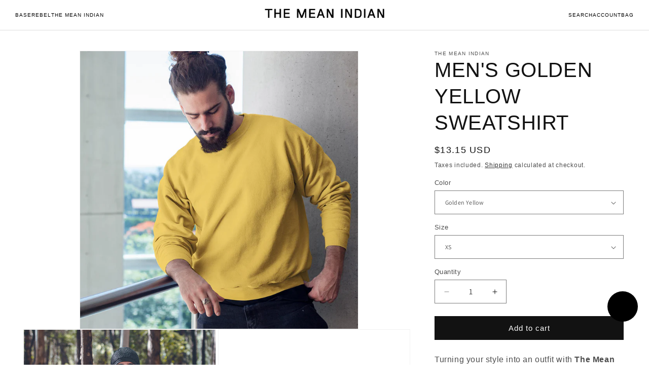

--- FILE ---
content_type: text/html; charset=utf-8
request_url: https://www.themeanindianstore.com/en-au/products/mens-golden-yellow-sweatshirt
body_size: 27799
content:
<!doctype html>
<html class="js" lang="en">
  
  <head>
    <meta charset="utf-8">
    <meta http-equiv="X-UA-Compatible" content="IE=edge">
    <meta name="viewport" content="width=device-width,initial-scale=1">
    <meta name="theme-color" content="">
    <link rel="canonical" href="https://www.themeanindianstore.com/en-au/products/mens-golden-yellow-sweatshirt"><link rel="preconnect" href="https://fonts.shopifycdn.com" crossorigin><title>
      Men&#39;s Golden Yellow Sweatshirt
 &ndash; The Mean Indian Store</title>

    
      <meta name="description" content="Turning your style into an outfit with The Mean Indian.  Sweatshirt pattern with a regular fit 100% Cotton Super Combed &amp;amp; Bio washed Fabric 320 GSM fabric Sustainable Inks used for Printing - water-based, toxin-free, and non-hazardous with lower carbon footprint pre-shrunk fabric Order will be delivered in 3 to 7 b">
    

    

<meta property="og:site_name" content="The Mean Indian Store">
<meta property="og:url" content="https://www.themeanindianstore.com/en-au/products/mens-golden-yellow-sweatshirt">
<meta property="og:title" content="Men&#39;s Golden Yellow Sweatshirt">
<meta property="og:type" content="product">
<meta property="og:description" content="Turning your style into an outfit with The Mean Indian.  Sweatshirt pattern with a regular fit 100% Cotton Super Combed &amp;amp; Bio washed Fabric 320 GSM fabric Sustainable Inks used for Printing - water-based, toxin-free, and non-hazardous with lower carbon footprint pre-shrunk fabric Order will be delivered in 3 to 7 b"><meta property="og:image" content="http://www.themeanindianstore.com/cdn/shop/files/Men-s-Golden-Yellow-Sweatshirt-The-Mean-Indian-Store-5331.jpg?v=1699556495">
  <meta property="og:image:secure_url" content="https://www.themeanindianstore.com/cdn/shop/files/Men-s-Golden-Yellow-Sweatshirt-The-Mean-Indian-Store-5331.jpg?v=1699556495">
  <meta property="og:image:width" content="1080">
  <meta property="og:image:height" content="1080"><meta property="og:price:amount" content="1,198.50">
  <meta property="og:price:currency" content="INR"><meta name="twitter:card" content="summary_large_image">
<meta name="twitter:title" content="Men&#39;s Golden Yellow Sweatshirt">
<meta name="twitter:description" content="Turning your style into an outfit with The Mean Indian.  Sweatshirt pattern with a regular fit 100% Cotton Super Combed &amp;amp; Bio washed Fabric 320 GSM fabric Sustainable Inks used for Printing - water-based, toxin-free, and non-hazardous with lower carbon footprint pre-shrunk fabric Order will be delivered in 3 to 7 b">


    <script src="//www.themeanindianstore.com/cdn/shop/t/43/assets/constants.js?v=132983761750457495441734028409" defer="defer"></script>
    <script src="//www.themeanindianstore.com/cdn/shop/t/43/assets/pubsub.js?v=158357773527763999511734028410" defer="defer"></script>
    <script src="//www.themeanindianstore.com/cdn/shop/t/43/assets/global.js?v=66988079354011672261734371923" defer="defer"></script>
    <script src="//www.themeanindianstore.com/cdn/shop/t/43/assets/details-disclosure.js?v=13653116266235556501734028409" defer="defer"></script>
    <script src="//www.themeanindianstore.com/cdn/shop/t/43/assets/details-modal.js?v=25581673532751508451734028409" defer="defer"></script>
    <script src="//www.themeanindianstore.com/cdn/shop/t/43/assets/search-form.js?v=133129549252120666541734028410" defer="defer"></script><script src="//www.themeanindianstore.com/cdn/shop/t/43/assets/animations.js?v=88693664871331136111734028408" defer="defer"></script><script>window.performance && window.performance.mark && window.performance.mark('shopify.content_for_header.start');</script><meta name="google-site-verification" content="V0GDkOEXGKl1g83Eu377T_gwPLvwKd119K2owJISbOk">
<meta name="google-site-verification" content="PWKS2m-7jglOS40bNVxZ0EKa3VFJU5Re_1h_8ugfJM0">
<meta name="google-site-verification" content="52Nrx_1e-5SZc_auj-M_MwjLNN1tqKpGj6T0rO4knWo">
<meta name="google-site-verification" content="V0GDkOEXGKl1g83Eu377T_gwPLvwKd119K2owJISbOk">
<meta id="shopify-digital-wallet" name="shopify-digital-wallet" content="/58110017716/digital_wallets/dialog">
<link rel="alternate" hreflang="x-default" href="https://www.themeanindianstore.com/products/mens-golden-yellow-sweatshirt">
<link rel="alternate" hreflang="en" href="https://www.themeanindianstore.com/products/mens-golden-yellow-sweatshirt">
<link rel="alternate" hreflang="en-US" href="https://www.themeanindianstore.com/en-us/products/mens-golden-yellow-sweatshirt">
<link rel="alternate" hreflang="en-AU" href="https://www.themeanindianstore.com/en-au/products/mens-golden-yellow-sweatshirt">
<link rel="alternate" type="application/json+oembed" href="https://www.themeanindianstore.com/en-au/products/mens-golden-yellow-sweatshirt.oembed">
<script async="async" src="/checkouts/internal/preloads.js?locale=en-AU"></script>
<script id="shopify-features" type="application/json">{"accessToken":"cd13696f615453d19a04d4a147f0ddd8","betas":["rich-media-storefront-analytics"],"domain":"www.themeanindianstore.com","predictiveSearch":true,"shopId":58110017716,"locale":"en"}</script>
<script>var Shopify = Shopify || {};
Shopify.shop = "sachaari.myshopify.com";
Shopify.locale = "en";
Shopify.currency = {"active":"INR","rate":"1.0"};
Shopify.country = "AU";
Shopify.theme = {"name":"tmi 2.0","id":173019562268,"schema_name":"Dawn","schema_version":"15.2.0","theme_store_id":887,"role":"main"};
Shopify.theme.handle = "null";
Shopify.theme.style = {"id":null,"handle":null};
Shopify.cdnHost = "www.themeanindianstore.com/cdn";
Shopify.routes = Shopify.routes || {};
Shopify.routes.root = "/en-au/";</script>
<script type="module">!function(o){(o.Shopify=o.Shopify||{}).modules=!0}(window);</script>
<script>!function(o){function n(){var o=[];function n(){o.push(Array.prototype.slice.apply(arguments))}return n.q=o,n}var t=o.Shopify=o.Shopify||{};t.loadFeatures=n(),t.autoloadFeatures=n()}(window);</script>
<script id="shop-js-analytics" type="application/json">{"pageType":"product"}</script>
<script defer="defer" async type="module" src="//www.themeanindianstore.com/cdn/shopifycloud/shop-js/modules/v2/client.init-shop-cart-sync_BT-GjEfc.en.esm.js"></script>
<script defer="defer" async type="module" src="//www.themeanindianstore.com/cdn/shopifycloud/shop-js/modules/v2/chunk.common_D58fp_Oc.esm.js"></script>
<script defer="defer" async type="module" src="//www.themeanindianstore.com/cdn/shopifycloud/shop-js/modules/v2/chunk.modal_xMitdFEc.esm.js"></script>
<script type="module">
  await import("//www.themeanindianstore.com/cdn/shopifycloud/shop-js/modules/v2/client.init-shop-cart-sync_BT-GjEfc.en.esm.js");
await import("//www.themeanindianstore.com/cdn/shopifycloud/shop-js/modules/v2/chunk.common_D58fp_Oc.esm.js");
await import("//www.themeanindianstore.com/cdn/shopifycloud/shop-js/modules/v2/chunk.modal_xMitdFEc.esm.js");

  window.Shopify.SignInWithShop?.initShopCartSync?.({"fedCMEnabled":true,"windoidEnabled":true});

</script>
<script>(function() {
  var isLoaded = false;
  function asyncLoad() {
    if (isLoaded) return;
    isLoaded = true;
    var urls = ["https:\/\/intg.snapchat.com\/shopify\/shopify-scevent-init.js?id=2c83e549-a589-4ea4-9209-4fdd7a38ff9f\u0026shop=sachaari.myshopify.com"];
    for (var i = 0; i < urls.length; i++) {
      var s = document.createElement('script');
      s.type = 'text/javascript';
      s.async = true;
      s.src = urls[i];
      var x = document.getElementsByTagName('script')[0];
      x.parentNode.insertBefore(s, x);
    }
  };
  if(window.attachEvent) {
    window.attachEvent('onload', asyncLoad);
  } else {
    window.addEventListener('load', asyncLoad, false);
  }
})();</script>
<script id="__st">var __st={"a":58110017716,"offset":19800,"reqid":"336cbfdc-045a-492e-b6d9-cd09b820b98b-1769035751","pageurl":"www.themeanindianstore.com\/en-au\/products\/mens-golden-yellow-sweatshirt","u":"5369c0c9b033","p":"product","rtyp":"product","rid":7043020259508};</script>
<script>window.ShopifyPaypalV4VisibilityTracking = true;</script>
<script id="captcha-bootstrap">!function(){'use strict';const t='contact',e='account',n='new_comment',o=[[t,t],['blogs',n],['comments',n],[t,'customer']],c=[[e,'customer_login'],[e,'guest_login'],[e,'recover_customer_password'],[e,'create_customer']],r=t=>t.map((([t,e])=>`form[action*='/${t}']:not([data-nocaptcha='true']) input[name='form_type'][value='${e}']`)).join(','),a=t=>()=>t?[...document.querySelectorAll(t)].map((t=>t.form)):[];function s(){const t=[...o],e=r(t);return a(e)}const i='password',u='form_key',d=['recaptcha-v3-token','g-recaptcha-response','h-captcha-response',i],f=()=>{try{return window.sessionStorage}catch{return}},m='__shopify_v',_=t=>t.elements[u];function p(t,e,n=!1){try{const o=window.sessionStorage,c=JSON.parse(o.getItem(e)),{data:r}=function(t){const{data:e,action:n}=t;return t[m]||n?{data:e,action:n}:{data:t,action:n}}(c);for(const[e,n]of Object.entries(r))t.elements[e]&&(t.elements[e].value=n);n&&o.removeItem(e)}catch(o){console.error('form repopulation failed',{error:o})}}const l='form_type',E='cptcha';function T(t){t.dataset[E]=!0}const w=window,h=w.document,L='Shopify',v='ce_forms',y='captcha';let A=!1;((t,e)=>{const n=(g='f06e6c50-85a8-45c8-87d0-21a2b65856fe',I='https://cdn.shopify.com/shopifycloud/storefront-forms-hcaptcha/ce_storefront_forms_captcha_hcaptcha.v1.5.2.iife.js',D={infoText:'Protected by hCaptcha',privacyText:'Privacy',termsText:'Terms'},(t,e,n)=>{const o=w[L][v],c=o.bindForm;if(c)return c(t,g,e,D).then(n);var r;o.q.push([[t,g,e,D],n]),r=I,A||(h.body.append(Object.assign(h.createElement('script'),{id:'captcha-provider',async:!0,src:r})),A=!0)});var g,I,D;w[L]=w[L]||{},w[L][v]=w[L][v]||{},w[L][v].q=[],w[L][y]=w[L][y]||{},w[L][y].protect=function(t,e){n(t,void 0,e),T(t)},Object.freeze(w[L][y]),function(t,e,n,w,h,L){const[v,y,A,g]=function(t,e,n){const i=e?o:[],u=t?c:[],d=[...i,...u],f=r(d),m=r(i),_=r(d.filter((([t,e])=>n.includes(e))));return[a(f),a(m),a(_),s()]}(w,h,L),I=t=>{const e=t.target;return e instanceof HTMLFormElement?e:e&&e.form},D=t=>v().includes(t);t.addEventListener('submit',(t=>{const e=I(t);if(!e)return;const n=D(e)&&!e.dataset.hcaptchaBound&&!e.dataset.recaptchaBound,o=_(e),c=g().includes(e)&&(!o||!o.value);(n||c)&&t.preventDefault(),c&&!n&&(function(t){try{if(!f())return;!function(t){const e=f();if(!e)return;const n=_(t);if(!n)return;const o=n.value;o&&e.removeItem(o)}(t);const e=Array.from(Array(32),(()=>Math.random().toString(36)[2])).join('');!function(t,e){_(t)||t.append(Object.assign(document.createElement('input'),{type:'hidden',name:u})),t.elements[u].value=e}(t,e),function(t,e){const n=f();if(!n)return;const o=[...t.querySelectorAll(`input[type='${i}']`)].map((({name:t})=>t)),c=[...d,...o],r={};for(const[a,s]of new FormData(t).entries())c.includes(a)||(r[a]=s);n.setItem(e,JSON.stringify({[m]:1,action:t.action,data:r}))}(t,e)}catch(e){console.error('failed to persist form',e)}}(e),e.submit())}));const S=(t,e)=>{t&&!t.dataset[E]&&(n(t,e.some((e=>e===t))),T(t))};for(const o of['focusin','change'])t.addEventListener(o,(t=>{const e=I(t);D(e)&&S(e,y())}));const B=e.get('form_key'),M=e.get(l),P=B&&M;t.addEventListener('DOMContentLoaded',(()=>{const t=y();if(P)for(const e of t)e.elements[l].value===M&&p(e,B);[...new Set([...A(),...v().filter((t=>'true'===t.dataset.shopifyCaptcha))])].forEach((e=>S(e,t)))}))}(h,new URLSearchParams(w.location.search),n,t,e,['guest_login'])})(!0,!0)}();</script>
<script integrity="sha256-4kQ18oKyAcykRKYeNunJcIwy7WH5gtpwJnB7kiuLZ1E=" data-source-attribution="shopify.loadfeatures" defer="defer" src="//www.themeanindianstore.com/cdn/shopifycloud/storefront/assets/storefront/load_feature-a0a9edcb.js" crossorigin="anonymous"></script>
<script data-source-attribution="shopify.dynamic_checkout.dynamic.init">var Shopify=Shopify||{};Shopify.PaymentButton=Shopify.PaymentButton||{isStorefrontPortableWallets:!0,init:function(){window.Shopify.PaymentButton.init=function(){};var t=document.createElement("script");t.src="https://www.themeanindianstore.com/cdn/shopifycloud/portable-wallets/latest/portable-wallets.en.js",t.type="module",document.head.appendChild(t)}};
</script>
<script data-source-attribution="shopify.dynamic_checkout.buyer_consent">
  function portableWalletsHideBuyerConsent(e){var t=document.getElementById("shopify-buyer-consent"),n=document.getElementById("shopify-subscription-policy-button");t&&n&&(t.classList.add("hidden"),t.setAttribute("aria-hidden","true"),n.removeEventListener("click",e))}function portableWalletsShowBuyerConsent(e){var t=document.getElementById("shopify-buyer-consent"),n=document.getElementById("shopify-subscription-policy-button");t&&n&&(t.classList.remove("hidden"),t.removeAttribute("aria-hidden"),n.addEventListener("click",e))}window.Shopify?.PaymentButton&&(window.Shopify.PaymentButton.hideBuyerConsent=portableWalletsHideBuyerConsent,window.Shopify.PaymentButton.showBuyerConsent=portableWalletsShowBuyerConsent);
</script>
<script data-source-attribution="shopify.dynamic_checkout.cart.bootstrap">document.addEventListener("DOMContentLoaded",(function(){function t(){return document.querySelector("shopify-accelerated-checkout-cart, shopify-accelerated-checkout")}if(t())Shopify.PaymentButton.init();else{new MutationObserver((function(e,n){t()&&(Shopify.PaymentButton.init(),n.disconnect())})).observe(document.body,{childList:!0,subtree:!0})}}));
</script>

<script>window.performance && window.performance.mark && window.performance.mark('shopify.content_for_header.end');</script>


    <style data-shopify>
      @font-face {
  font-family: Assistant;
  font-weight: 400;
  font-style: normal;
  font-display: swap;
  src: url("//www.themeanindianstore.com/cdn/fonts/assistant/assistant_n4.9120912a469cad1cc292572851508ca49d12e768.woff2") format("woff2"),
       url("//www.themeanindianstore.com/cdn/fonts/assistant/assistant_n4.6e9875ce64e0fefcd3f4446b7ec9036b3ddd2985.woff") format("woff");
}

      @font-face {
  font-family: Assistant;
  font-weight: 700;
  font-style: normal;
  font-display: swap;
  src: url("//www.themeanindianstore.com/cdn/fonts/assistant/assistant_n7.bf44452348ec8b8efa3aa3068825305886b1c83c.woff2") format("woff2"),
       url("//www.themeanindianstore.com/cdn/fonts/assistant/assistant_n7.0c887fee83f6b3bda822f1150b912c72da0f7b64.woff") format("woff");
}

      
      
      @font-face {
  font-family: Assistant;
  font-weight: 400;
  font-style: normal;
  font-display: swap;
  src: url("//www.themeanindianstore.com/cdn/fonts/assistant/assistant_n4.9120912a469cad1cc292572851508ca49d12e768.woff2") format("woff2"),
       url("//www.themeanindianstore.com/cdn/fonts/assistant/assistant_n4.6e9875ce64e0fefcd3f4446b7ec9036b3ddd2985.woff") format("woff");
}


      
        :root,
        .color-scheme-1 {
          --color-background: 255,255,255;
        
          --gradient-background: #ffffff;
        

        

        --color-foreground: 18,18,18;
        --color-background-contrast: 191,191,191;
        --color-shadow: 18,18,18;
        --color-button: 18,18,18;
        --color-button-text: 255,255,255;
        --color-secondary-button: 255,255,255;
        --color-secondary-button-text: 18,18,18;
        --color-link: 18,18,18;
        --color-badge-foreground: 18,18,18;
        --color-badge-background: 255,255,255;
        --color-badge-border: 18,18,18;
        --payment-terms-background-color: rgb(255 255 255);
      }
      
        
        .color-scheme-2 {
          --color-background: 243,243,243;
        
          --gradient-background: #f3f3f3;
        

        

        --color-foreground: 18,18,18;
        --color-background-contrast: 179,179,179;
        --color-shadow: 18,18,18;
        --color-button: 18,18,18;
        --color-button-text: 243,243,243;
        --color-secondary-button: 243,243,243;
        --color-secondary-button-text: 18,18,18;
        --color-link: 18,18,18;
        --color-badge-foreground: 18,18,18;
        --color-badge-background: 243,243,243;
        --color-badge-border: 18,18,18;
        --payment-terms-background-color: rgb(243 243 243);
      }
      
        
        .color-scheme-3 {
          --color-background: 36,40,51;
        
          --gradient-background: #242833;
        

        

        --color-foreground: 255,255,255;
        --color-background-contrast: 47,52,66;
        --color-shadow: 18,18,18;
        --color-button: 255,255,255;
        --color-button-text: 0,0,0;
        --color-secondary-button: 36,40,51;
        --color-secondary-button-text: 255,255,255;
        --color-link: 255,255,255;
        --color-badge-foreground: 255,255,255;
        --color-badge-background: 36,40,51;
        --color-badge-border: 255,255,255;
        --payment-terms-background-color: rgb(36 40 51);
      }
      
        
        .color-scheme-4 {
          --color-background: 18,18,18;
        
          --gradient-background: #121212;
        

        

        --color-foreground: 255,255,255;
        --color-background-contrast: 146,146,146;
        --color-shadow: 18,18,18;
        --color-button: 255,255,255;
        --color-button-text: 18,18,18;
        --color-secondary-button: 18,18,18;
        --color-secondary-button-text: 255,255,255;
        --color-link: 255,255,255;
        --color-badge-foreground: 255,255,255;
        --color-badge-background: 18,18,18;
        --color-badge-border: 255,255,255;
        --payment-terms-background-color: rgb(18 18 18);
      }
      
        
        .color-scheme-5 {
          --color-background: 51,79,180;
        
          --gradient-background: #334fb4;
        

        

        --color-foreground: 255,255,255;
        --color-background-contrast: 23,35,81;
        --color-shadow: 18,18,18;
        --color-button: 255,255,255;
        --color-button-text: 51,79,180;
        --color-secondary-button: 51,79,180;
        --color-secondary-button-text: 255,255,255;
        --color-link: 255,255,255;
        --color-badge-foreground: 255,255,255;
        --color-badge-background: 51,79,180;
        --color-badge-border: 255,255,255;
        --payment-terms-background-color: rgb(51 79 180);
      }
      

      body, .color-scheme-1, .color-scheme-2, .color-scheme-3, .color-scheme-4, .color-scheme-5 {
        color: rgba(var(--color-foreground), 0.75);
        background-color: rgb(var(--color-background));
      }

      :root {
        --font-body-family: Assistant, sans-serif;
        --font-body-style: normal;
        --font-body-weight: 400;
        --font-body-weight-bold: 700;

        --font-heading-family: Assistant, sans-serif;
        --font-heading-style: normal;
        --font-heading-weight: 400;

        --font-body-scale: 1.0;
        --font-heading-scale: 1.0;

        --media-padding: px;
        --media-border-opacity: 0.05;
        --media-border-width: 1px;
        --media-radius: 0px;
        --media-shadow-opacity: 0.0;
        --media-shadow-horizontal-offset: 0px;
        --media-shadow-vertical-offset: 4px;
        --media-shadow-blur-radius: 5px;
        --media-shadow-visible: 0;

        --page-width: 160rem;
        --page-width-margin: 0rem;

        --product-card-image-padding: 0.0rem;
        --product-card-corner-radius: 0.0rem;
        --product-card-text-alignment: left;
        --product-card-border-width: 0.0rem;
        --product-card-border-opacity: 0.1;
        --product-card-shadow-opacity: 0.0;
        --product-card-shadow-visible: 0;
        --product-card-shadow-horizontal-offset: 0.0rem;
        --product-card-shadow-vertical-offset: 0.4rem;
        --product-card-shadow-blur-radius: 0.5rem;

        --collection-card-image-padding: 0.0rem;
        --collection-card-corner-radius: 0.0rem;
        --collection-card-text-alignment: left;
        --collection-card-border-width: 0.0rem;
        --collection-card-border-opacity: 0.1;
        --collection-card-shadow-opacity: 0.0;
        --collection-card-shadow-visible: 0;
        --collection-card-shadow-horizontal-offset: 0.0rem;
        --collection-card-shadow-vertical-offset: 0.4rem;
        --collection-card-shadow-blur-radius: 0.5rem;

        --blog-card-image-padding: 0.0rem;
        --blog-card-corner-radius: 0.0rem;
        --blog-card-text-alignment: left;
        --blog-card-border-width: 0.0rem;
        --blog-card-border-opacity: 0.1;
        --blog-card-shadow-opacity: 0.0;
        --blog-card-shadow-visible: 0;
        --blog-card-shadow-horizontal-offset: 0.0rem;
        --blog-card-shadow-vertical-offset: 0.4rem;
        --blog-card-shadow-blur-radius: 0.5rem;

        --badge-corner-radius: 4.0rem;

        --popup-border-width: 1px;
        --popup-border-opacity: 0.1;
        --popup-corner-radius: 0px;
        --popup-shadow-opacity: 0.05;
        --popup-shadow-horizontal-offset: 0px;
        --popup-shadow-vertical-offset: 4px;
        --popup-shadow-blur-radius: 5px;

        --drawer-border-width: 1px;
        --drawer-border-opacity: 0.1;
        --drawer-shadow-opacity: 0.0;
        --drawer-shadow-horizontal-offset: 0px;
        --drawer-shadow-vertical-offset: 4px;
        --drawer-shadow-blur-radius: 5px;

        --spacing-sections-desktop: 0px;
        --spacing-sections-mobile: 0px;

        --grid-desktop-vertical-spacing: 8px;
        --grid-desktop-horizontal-spacing: 8px;
        --grid-mobile-vertical-spacing: 4px;
        --grid-mobile-horizontal-spacing: 4px;

        --text-boxes-border-opacity: 0.1;
        --text-boxes-border-width: 0px;
        --text-boxes-radius: 0px;
        --text-boxes-shadow-opacity: 0.0;
        --text-boxes-shadow-visible: 0;
        --text-boxes-shadow-horizontal-offset: 0px;
        --text-boxes-shadow-vertical-offset: 4px;
        --text-boxes-shadow-blur-radius: 5px;

        --buttons-radius: 0px;
        --buttons-radius-outset: 0px;
        --buttons-border-width: 1px;
        --buttons-border-opacity: 1.0;
        --buttons-shadow-opacity: 0.0;
        --buttons-shadow-visible: 0;
        --buttons-shadow-horizontal-offset: 0px;
        --buttons-shadow-vertical-offset: 4px;
        --buttons-shadow-blur-radius: 5px;
        --buttons-border-offset: 0px;

        --inputs-radius: 0px;
        --inputs-border-width: 1px;
        --inputs-border-opacity: 0.55;
        --inputs-shadow-opacity: 0.0;
        --inputs-shadow-horizontal-offset: 0px;
        --inputs-margin-offset: 0px;
        --inputs-shadow-vertical-offset: 4px;
        --inputs-shadow-blur-radius: 5px;
        --inputs-radius-outset: 0px;

        --variant-pills-radius: 40px;
        --variant-pills-border-width: 1px;
        --variant-pills-border-opacity: 0.55;
        --variant-pills-shadow-opacity: 0.0;
        --variant-pills-shadow-horizontal-offset: 0px;
        --variant-pills-shadow-vertical-offset: 4px;
        --variant-pills-shadow-blur-radius: 5px;
      }

      *,
      *::before,
      *::after {
        box-sizing: inherit;
      }

      html {
        box-sizing: border-box;
        font-size: calc(var(--font-body-scale) * 62.5%);
        height: 100%;
      }

      body {
        display: grid;
        grid-template-rows: auto auto 1fr auto;
        grid-template-columns: 100%;
        min-height: 100%;
        margin: 0;
        font-size: 1.5rem;
        letter-spacing: 0.06rem;
        line-height: calc(1 + 0.8 / var(--font-body-scale));
        font-family: var(--font-body-family);
        font-style: var(--font-body-style);
        font-weight: var(--font-body-weight);
      }

      @media screen and (min-width: 750px) {
        body {
          font-size: 1.6rem;
        }
      }
    </style>

    <link href="//www.themeanindianstore.com/cdn/shop/t/43/assets/base.css?v=117572376402179292341740579678" rel="stylesheet" type="text/css" media="all" />
    <link rel="stylesheet" href="//www.themeanindianstore.com/cdn/shop/t/43/assets/component-cart-items.css?v=123238115697927560811734028408" media="print" onload="this.media='all'">
      <link rel="preload" as="font" href="//www.themeanindianstore.com/cdn/fonts/assistant/assistant_n4.9120912a469cad1cc292572851508ca49d12e768.woff2" type="font/woff2" crossorigin>
      

      <link rel="preload" as="font" href="//www.themeanindianstore.com/cdn/fonts/assistant/assistant_n4.9120912a469cad1cc292572851508ca49d12e768.woff2" type="font/woff2" crossorigin>
      

      <link rel="preload" as="font" href="//www.themeanindianstore.com/cdn/fonts/assistant/assistant_n4.9120912a469cad1cc292572851508ca49d12e768.woff2" type="font/ttf" crossorigin>
      
<link href="//www.themeanindianstore.com/cdn/shop/t/43/assets/component-localization-form.css?v=170315343355214948141734028408" rel="stylesheet" type="text/css" media="all" />
      <script src="//www.themeanindianstore.com/cdn/shop/t/43/assets/localization-form.js?v=144176611646395275351734028410" defer="defer"></script><link
        rel="stylesheet"
        href="//www.themeanindianstore.com/cdn/shop/t/43/assets/component-predictive-search.css?v=118923337488134913561734028408"
        media="print"
        onload="this.media='all'"
      ><script>
      if (Shopify.designMode) {
        document.documentElement.classList.add('shopify-design-mode');
      }
    </script>



  <!-- BEGIN app block: shopify://apps/bucks/blocks/app-embed/4f0a9b06-9da4-4a49-b378-2de9d23a3af3 -->
<script>
  window.bucksCC = window.bucksCC || {};
  window.bucksCC.metaConfig = {};
  window.bucksCC.reConvert = function() {};
  "function" != typeof Object.assign && (Object.assign = function(n) {
    if (null == n) 
      throw new TypeError("Cannot convert undefined or null to object");
    



    for (var r = Object(n), t = 1; t < arguments.length; t++) {
      var e = arguments[t];
      if (null != e) 
        for (var o in e) 
          e.hasOwnProperty(o) && (r[o] = e[o])
    }
    return r
  });

const bucks_validateJson = json => {
    let checkedJson;
    try {
        checkedJson = JSON.parse(json);
    } catch (error) { }
    return checkedJson;
};

  const bucks_encodedData = "[base64]";

  const bucks_myshopifyDomain = "www.themeanindianstore.com";

  const decodedURI = atob(bucks_encodedData);
  const bucks_decodedString = decodeURIComponent(decodedURI);


  const bucks_parsedData = bucks_validateJson(bucks_decodedString) || {};
  Object.assign(window.bucksCC.metaConfig, {

    ... bucks_parsedData,
    money_format: "\u003cspan class=money\u003eRs. {{amount}}\u003c\/span\u003e",
    money_with_currency_format: "\u003cspan class=money\u003eRs. {{amount}} INR\u003c\/span\u003e",
    userCurrency: "INR"

  });
  window.bucksCC.reConvert = function() {};
  window.bucksCC.themeAppExtension = true;
  window.bucksCC.metaConfig.multiCurrencies = [];
  window.bucksCC.localization = {};
  
  

  window.bucksCC.localization.availableCountries = ["AU","IN","US"];
  window.bucksCC.localization.availableLanguages = ["en"];

  
  window.bucksCC.metaConfig.multiCurrencies = "INR".split(',') || '';
  window.bucksCC.metaConfig.cartCurrency = "INR" || '';

  if ((((window || {}).bucksCC || {}).metaConfig || {}).instantLoader) {
    self.fetch || (self.fetch = function(e, n) {
      return n = n || {},
      new Promise(function(t, s) {
        var r = new XMLHttpRequest,
          o = [],
          u = [],
          i = {},
          a = function() {
            return {
              ok: 2 == (r.status / 100 | 0),
              statusText: r.statusText,
              status: r.status,
              url: r.responseURL,
              text: function() {
                return Promise.resolve(r.responseText)
              },
              json: function() {
                return Promise.resolve(JSON.parse(r.responseText))
              },
              blob: function() {
                return Promise.resolve(new Blob([r.response]))
              },
              clone: a,
              headers: {
                keys: function() {
                  return o
                },
                entries: function() {
                  return u
                },
                get: function(e) {
                  return i[e.toLowerCase()]
                },
                has: function(e) {
                  return e.toLowerCase() in i
                }
              }
            }
          };
        for (var c in r.open(n.method || "get", e, !0), r.onload = function() {
          r.getAllResponseHeaders().replace(/^(.*?):[^S\n]*([sS]*?)$/gm, function(e, n, t) {
            o.push(n = n.toLowerCase()),
            u.push([n, t]),
            i[n] = i[n]
              ? i[n] + "," + t
              : t
          }),
          t(a())
        },
        r.onerror = s,
        r.withCredentials = "include" == n.credentials,
        n.headers) 
          r.setRequestHeader(c, n.headers[c]);
        r.send(n.body || null)
      })
    });
    !function() {
      function t(t) {
        const e = document.createElement("style");
        e.innerText = t,
        document.head.appendChild(e)
      }
      function e(t) {
        const e = document.createElement("script");
        e.type = "text/javascript",
        e.text = t,
        document.head.appendChild(e),
        console.log("%cBUCKSCC: Instant Loader Activated ⚡️", "background: #1c64f6; color: #fff; font-size: 12px; font-weight:bold; padding: 5px 10px; border-radius: 3px")
      }
      let n = sessionStorage.getItem("bucksccHash");
      (
        n = n
          ? JSON.parse(n)
          : null
      )
        ? e(n)
        : fetch(`https://${bucks_myshopifyDomain}/apps/buckscc/sdk.min.js`, {mode: "no-cors"}).then(function(t) {
          return t.text()
        }).then(function(t) {
          if ((t || "").length > 100) {
            const o = JSON.stringify(t);
            sessionStorage.setItem("bucksccHash", o),
            n = t,
            e(t)
          }
        })
    }();
  }

  const themeAppExLoadEvent = new Event("BUCKSCC_THEME-APP-EXTENSION_LOADED", { bubbles: true, cancelable: false });

  // Dispatch the custom event on the window
  window.dispatchEvent(themeAppExLoadEvent);

</script><!-- END app block --><script src="https://cdn.shopify.com/extensions/1f805629-c1d3-44c5-afa0-f2ef641295ef/booster-page-speed-optimizer-1/assets/speed-embed.js" type="text/javascript" defer="defer"></script>
<script src="https://cdn.shopify.com/extensions/019ba2d3-5579-7382-9582-e9b49f858129/bucks-23/assets/widgetLoader.js" type="text/javascript" defer="defer"></script>
<script src="https://cdn.shopify.com/extensions/e8878072-2f6b-4e89-8082-94b04320908d/inbox-1254/assets/inbox-chat-loader.js" type="text/javascript" defer="defer"></script>
<link href="https://monorail-edge.shopifysvc.com" rel="dns-prefetch">
<script>(function(){if ("sendBeacon" in navigator && "performance" in window) {try {var session_token_from_headers = performance.getEntriesByType('navigation')[0].serverTiming.find(x => x.name == '_s').description;} catch {var session_token_from_headers = undefined;}var session_cookie_matches = document.cookie.match(/_shopify_s=([^;]*)/);var session_token_from_cookie = session_cookie_matches && session_cookie_matches.length === 2 ? session_cookie_matches[1] : "";var session_token = session_token_from_headers || session_token_from_cookie || "";function handle_abandonment_event(e) {var entries = performance.getEntries().filter(function(entry) {return /monorail-edge.shopifysvc.com/.test(entry.name);});if (!window.abandonment_tracked && entries.length === 0) {window.abandonment_tracked = true;var currentMs = Date.now();var navigation_start = performance.timing.navigationStart;var payload = {shop_id: 58110017716,url: window.location.href,navigation_start,duration: currentMs - navigation_start,session_token,page_type: "product"};window.navigator.sendBeacon("https://monorail-edge.shopifysvc.com/v1/produce", JSON.stringify({schema_id: "online_store_buyer_site_abandonment/1.1",payload: payload,metadata: {event_created_at_ms: currentMs,event_sent_at_ms: currentMs}}));}}window.addEventListener('pagehide', handle_abandonment_event);}}());</script>
<script id="web-pixels-manager-setup">(function e(e,d,r,n,o){if(void 0===o&&(o={}),!Boolean(null===(a=null===(i=window.Shopify)||void 0===i?void 0:i.analytics)||void 0===a?void 0:a.replayQueue)){var i,a;window.Shopify=window.Shopify||{};var t=window.Shopify;t.analytics=t.analytics||{};var s=t.analytics;s.replayQueue=[],s.publish=function(e,d,r){return s.replayQueue.push([e,d,r]),!0};try{self.performance.mark("wpm:start")}catch(e){}var l=function(){var e={modern:/Edge?\/(1{2}[4-9]|1[2-9]\d|[2-9]\d{2}|\d{4,})\.\d+(\.\d+|)|Firefox\/(1{2}[4-9]|1[2-9]\d|[2-9]\d{2}|\d{4,})\.\d+(\.\d+|)|Chrom(ium|e)\/(9{2}|\d{3,})\.\d+(\.\d+|)|(Maci|X1{2}).+ Version\/(15\.\d+|(1[6-9]|[2-9]\d|\d{3,})\.\d+)([,.]\d+|)( \(\w+\)|)( Mobile\/\w+|) Safari\/|Chrome.+OPR\/(9{2}|\d{3,})\.\d+\.\d+|(CPU[ +]OS|iPhone[ +]OS|CPU[ +]iPhone|CPU IPhone OS|CPU iPad OS)[ +]+(15[._]\d+|(1[6-9]|[2-9]\d|\d{3,})[._]\d+)([._]\d+|)|Android:?[ /-](13[3-9]|1[4-9]\d|[2-9]\d{2}|\d{4,})(\.\d+|)(\.\d+|)|Android.+Firefox\/(13[5-9]|1[4-9]\d|[2-9]\d{2}|\d{4,})\.\d+(\.\d+|)|Android.+Chrom(ium|e)\/(13[3-9]|1[4-9]\d|[2-9]\d{2}|\d{4,})\.\d+(\.\d+|)|SamsungBrowser\/([2-9]\d|\d{3,})\.\d+/,legacy:/Edge?\/(1[6-9]|[2-9]\d|\d{3,})\.\d+(\.\d+|)|Firefox\/(5[4-9]|[6-9]\d|\d{3,})\.\d+(\.\d+|)|Chrom(ium|e)\/(5[1-9]|[6-9]\d|\d{3,})\.\d+(\.\d+|)([\d.]+$|.*Safari\/(?![\d.]+ Edge\/[\d.]+$))|(Maci|X1{2}).+ Version\/(10\.\d+|(1[1-9]|[2-9]\d|\d{3,})\.\d+)([,.]\d+|)( \(\w+\)|)( Mobile\/\w+|) Safari\/|Chrome.+OPR\/(3[89]|[4-9]\d|\d{3,})\.\d+\.\d+|(CPU[ +]OS|iPhone[ +]OS|CPU[ +]iPhone|CPU IPhone OS|CPU iPad OS)[ +]+(10[._]\d+|(1[1-9]|[2-9]\d|\d{3,})[._]\d+)([._]\d+|)|Android:?[ /-](13[3-9]|1[4-9]\d|[2-9]\d{2}|\d{4,})(\.\d+|)(\.\d+|)|Mobile Safari.+OPR\/([89]\d|\d{3,})\.\d+\.\d+|Android.+Firefox\/(13[5-9]|1[4-9]\d|[2-9]\d{2}|\d{4,})\.\d+(\.\d+|)|Android.+Chrom(ium|e)\/(13[3-9]|1[4-9]\d|[2-9]\d{2}|\d{4,})\.\d+(\.\d+|)|Android.+(UC? ?Browser|UCWEB|U3)[ /]?(15\.([5-9]|\d{2,})|(1[6-9]|[2-9]\d|\d{3,})\.\d+)\.\d+|SamsungBrowser\/(5\.\d+|([6-9]|\d{2,})\.\d+)|Android.+MQ{2}Browser\/(14(\.(9|\d{2,})|)|(1[5-9]|[2-9]\d|\d{3,})(\.\d+|))(\.\d+|)|K[Aa][Ii]OS\/(3\.\d+|([4-9]|\d{2,})\.\d+)(\.\d+|)/},d=e.modern,r=e.legacy,n=navigator.userAgent;return n.match(d)?"modern":n.match(r)?"legacy":"unknown"}(),u="modern"===l?"modern":"legacy",c=(null!=n?n:{modern:"",legacy:""})[u],f=function(e){return[e.baseUrl,"/wpm","/b",e.hashVersion,"modern"===e.buildTarget?"m":"l",".js"].join("")}({baseUrl:d,hashVersion:r,buildTarget:u}),m=function(e){var d=e.version,r=e.bundleTarget,n=e.surface,o=e.pageUrl,i=e.monorailEndpoint;return{emit:function(e){var a=e.status,t=e.errorMsg,s=(new Date).getTime(),l=JSON.stringify({metadata:{event_sent_at_ms:s},events:[{schema_id:"web_pixels_manager_load/3.1",payload:{version:d,bundle_target:r,page_url:o,status:a,surface:n,error_msg:t},metadata:{event_created_at_ms:s}}]});if(!i)return console&&console.warn&&console.warn("[Web Pixels Manager] No Monorail endpoint provided, skipping logging."),!1;try{return self.navigator.sendBeacon.bind(self.navigator)(i,l)}catch(e){}var u=new XMLHttpRequest;try{return u.open("POST",i,!0),u.setRequestHeader("Content-Type","text/plain"),u.send(l),!0}catch(e){return console&&console.warn&&console.warn("[Web Pixels Manager] Got an unhandled error while logging to Monorail."),!1}}}}({version:r,bundleTarget:l,surface:e.surface,pageUrl:self.location.href,monorailEndpoint:e.monorailEndpoint});try{o.browserTarget=l,function(e){var d=e.src,r=e.async,n=void 0===r||r,o=e.onload,i=e.onerror,a=e.sri,t=e.scriptDataAttributes,s=void 0===t?{}:t,l=document.createElement("script"),u=document.querySelector("head"),c=document.querySelector("body");if(l.async=n,l.src=d,a&&(l.integrity=a,l.crossOrigin="anonymous"),s)for(var f in s)if(Object.prototype.hasOwnProperty.call(s,f))try{l.dataset[f]=s[f]}catch(e){}if(o&&l.addEventListener("load",o),i&&l.addEventListener("error",i),u)u.appendChild(l);else{if(!c)throw new Error("Did not find a head or body element to append the script");c.appendChild(l)}}({src:f,async:!0,onload:function(){if(!function(){var e,d;return Boolean(null===(d=null===(e=window.Shopify)||void 0===e?void 0:e.analytics)||void 0===d?void 0:d.initialized)}()){var d=window.webPixelsManager.init(e)||void 0;if(d){var r=window.Shopify.analytics;r.replayQueue.forEach((function(e){var r=e[0],n=e[1],o=e[2];d.publishCustomEvent(r,n,o)})),r.replayQueue=[],r.publish=d.publishCustomEvent,r.visitor=d.visitor,r.initialized=!0}}},onerror:function(){return m.emit({status:"failed",errorMsg:"".concat(f," has failed to load")})},sri:function(e){var d=/^sha384-[A-Za-z0-9+/=]+$/;return"string"==typeof e&&d.test(e)}(c)?c:"",scriptDataAttributes:o}),m.emit({status:"loading"})}catch(e){m.emit({status:"failed",errorMsg:(null==e?void 0:e.message)||"Unknown error"})}}})({shopId: 58110017716,storefrontBaseUrl: "https://www.themeanindianstore.com",extensionsBaseUrl: "https://extensions.shopifycdn.com/cdn/shopifycloud/web-pixels-manager",monorailEndpoint: "https://monorail-edge.shopifysvc.com/unstable/produce_batch",surface: "storefront-renderer",enabledBetaFlags: ["2dca8a86"],webPixelsConfigList: [{"id":"1131479324","configuration":"{\"pixel_id\":\"1198337401118619\",\"pixel_type\":\"facebook_pixel\"}","eventPayloadVersion":"v1","runtimeContext":"OPEN","scriptVersion":"ca16bc87fe92b6042fbaa3acc2fbdaa6","type":"APP","apiClientId":2329312,"privacyPurposes":["ANALYTICS","MARKETING","SALE_OF_DATA"],"dataSharingAdjustments":{"protectedCustomerApprovalScopes":["read_customer_address","read_customer_email","read_customer_name","read_customer_personal_data","read_customer_phone"]}},{"id":"807567644","configuration":"{\"config\":\"{\\\"pixel_id\\\":\\\"G-DDEQQLRLSH\\\",\\\"google_tag_ids\\\":[\\\"G-DDEQQLRLSH\\\",\\\"AW-10844320124\\\",\\\"GT-T9L4PCD\\\"],\\\"target_country\\\":\\\"IN\\\",\\\"gtag_events\\\":[{\\\"type\\\":\\\"begin_checkout\\\",\\\"action_label\\\":[\\\"G-DDEQQLRLSH\\\",\\\"AW-10844320124\\\/LDAlCMDowesYEPzi_LIo\\\"]},{\\\"type\\\":\\\"search\\\",\\\"action_label\\\":[\\\"G-DDEQQLRLSH\\\",\\\"AW-10844320124\\\/g-pqCLrowesYEPzi_LIo\\\"]},{\\\"type\\\":\\\"view_item\\\",\\\"action_label\\\":[\\\"G-DDEQQLRLSH\\\",\\\"AW-10844320124\\\/uWCZCLfowesYEPzi_LIo\\\",\\\"MC-YDZ8FRH672\\\"]},{\\\"type\\\":\\\"purchase\\\",\\\"action_label\\\":[\\\"G-DDEQQLRLSH\\\",\\\"AW-10844320124\\\/IbpECLHowesYEPzi_LIo\\\",\\\"MC-YDZ8FRH672\\\"]},{\\\"type\\\":\\\"page_view\\\",\\\"action_label\\\":[\\\"G-DDEQQLRLSH\\\",\\\"AW-10844320124\\\/Cb8ACLTowesYEPzi_LIo\\\",\\\"MC-YDZ8FRH672\\\"]},{\\\"type\\\":\\\"add_payment_info\\\",\\\"action_label\\\":[\\\"G-DDEQQLRLSH\\\",\\\"AW-10844320124\\\/3m5SCMPowesYEPzi_LIo\\\"]},{\\\"type\\\":\\\"add_to_cart\\\",\\\"action_label\\\":[\\\"G-DDEQQLRLSH\\\",\\\"AW-10844320124\\\/G5piCL3owesYEPzi_LIo\\\"]}],\\\"enable_monitoring_mode\\\":false}\"}","eventPayloadVersion":"v1","runtimeContext":"OPEN","scriptVersion":"b2a88bafab3e21179ed38636efcd8a93","type":"APP","apiClientId":1780363,"privacyPurposes":[],"dataSharingAdjustments":{"protectedCustomerApprovalScopes":["read_customer_address","read_customer_email","read_customer_name","read_customer_personal_data","read_customer_phone"]}},{"id":"111051036","configuration":"{\"myshopifyDomain\":\"sachaari.myshopify.com\"}","eventPayloadVersion":"v1","runtimeContext":"STRICT","scriptVersion":"23b97d18e2aa74363140dc29c9284e87","type":"APP","apiClientId":2775569,"privacyPurposes":["ANALYTICS","MARKETING","SALE_OF_DATA"],"dataSharingAdjustments":{"protectedCustomerApprovalScopes":["read_customer_address","read_customer_email","read_customer_name","read_customer_phone","read_customer_personal_data"]}},{"id":"13369628","configuration":"{\"pixelId\":\"2c83e549-a589-4ea4-9209-4fdd7a38ff9f\"}","eventPayloadVersion":"v1","runtimeContext":"STRICT","scriptVersion":"c119f01612c13b62ab52809eb08154bb","type":"APP","apiClientId":2556259,"privacyPurposes":["ANALYTICS","MARKETING","SALE_OF_DATA"],"dataSharingAdjustments":{"protectedCustomerApprovalScopes":["read_customer_address","read_customer_email","read_customer_name","read_customer_personal_data","read_customer_phone"]}},{"id":"145129756","eventPayloadVersion":"v1","runtimeContext":"LAX","scriptVersion":"1","type":"CUSTOM","privacyPurposes":["ANALYTICS"],"name":"Google Analytics tag (migrated)"},{"id":"shopify-app-pixel","configuration":"{}","eventPayloadVersion":"v1","runtimeContext":"STRICT","scriptVersion":"0450","apiClientId":"shopify-pixel","type":"APP","privacyPurposes":["ANALYTICS","MARKETING"]},{"id":"shopify-custom-pixel","eventPayloadVersion":"v1","runtimeContext":"LAX","scriptVersion":"0450","apiClientId":"shopify-pixel","type":"CUSTOM","privacyPurposes":["ANALYTICS","MARKETING"]}],isMerchantRequest: false,initData: {"shop":{"name":"The Mean Indian Store","paymentSettings":{"currencyCode":"INR"},"myshopifyDomain":"sachaari.myshopify.com","countryCode":"IN","storefrontUrl":"https:\/\/www.themeanindianstore.com\/en-au"},"customer":null,"cart":null,"checkout":null,"productVariants":[{"price":{"amount":1198.5,"currencyCode":"INR"},"product":{"title":"Men's Golden Yellow Sweatshirt","vendor":"Printrove","id":"7043020259508","untranslatedTitle":"Men's Golden Yellow Sweatshirt","url":"\/en-au\/products\/mens-golden-yellow-sweatshirt","type":""},"id":"41208555602100","image":{"src":"\/\/www.themeanindianstore.com\/cdn\/shop\/files\/Men-s-Golden-Yellow-Sweatshirt-The-Mean-Indian-Store-5331.jpg?v=1699556495"},"sku":"61fa4ddcc52fb","title":"Golden Yellow \/ XS","untranslatedTitle":"Golden Yellow \/ XS"},{"price":{"amount":1198.5,"currencyCode":"INR"},"product":{"title":"Men's Golden Yellow Sweatshirt","vendor":"Printrove","id":"7043020259508","untranslatedTitle":"Men's Golden Yellow Sweatshirt","url":"\/en-au\/products\/mens-golden-yellow-sweatshirt","type":""},"id":"41208555634868","image":{"src":"\/\/www.themeanindianstore.com\/cdn\/shop\/files\/Men-s-Golden-Yellow-Sweatshirt-The-Mean-Indian-Store-5331.jpg?v=1699556495"},"sku":"61fa4ddcc5f37","title":"Golden Yellow \/ S","untranslatedTitle":"Golden Yellow \/ S"},{"price":{"amount":1198.5,"currencyCode":"INR"},"product":{"title":"Men's Golden Yellow Sweatshirt","vendor":"Printrove","id":"7043020259508","untranslatedTitle":"Men's Golden Yellow Sweatshirt","url":"\/en-au\/products\/mens-golden-yellow-sweatshirt","type":""},"id":"41208555667636","image":{"src":"\/\/www.themeanindianstore.com\/cdn\/shop\/files\/Men-s-Golden-Yellow-Sweatshirt-The-Mean-Indian-Store-5331.jpg?v=1699556495"},"sku":"61fa4ddcc6853","title":"Golden Yellow \/ M","untranslatedTitle":"Golden Yellow \/ M"},{"price":{"amount":1198.5,"currencyCode":"INR"},"product":{"title":"Men's Golden Yellow Sweatshirt","vendor":"Printrove","id":"7043020259508","untranslatedTitle":"Men's Golden Yellow Sweatshirt","url":"\/en-au\/products\/mens-golden-yellow-sweatshirt","type":""},"id":"41208555700404","image":{"src":"\/\/www.themeanindianstore.com\/cdn\/shop\/files\/Men-s-Golden-Yellow-Sweatshirt-The-Mean-Indian-Store-5331.jpg?v=1699556495"},"sku":"61fa4ddcc7283","title":"Golden Yellow \/ L","untranslatedTitle":"Golden Yellow \/ L"},{"price":{"amount":1198.5,"currencyCode":"INR"},"product":{"title":"Men's Golden Yellow Sweatshirt","vendor":"Printrove","id":"7043020259508","untranslatedTitle":"Men's Golden Yellow Sweatshirt","url":"\/en-au\/products\/mens-golden-yellow-sweatshirt","type":""},"id":"41208555733172","image":{"src":"\/\/www.themeanindianstore.com\/cdn\/shop\/files\/Men-s-Golden-Yellow-Sweatshirt-The-Mean-Indian-Store-5331.jpg?v=1699556495"},"sku":"61fa4ddcc7cb0","title":"Golden Yellow \/ XL","untranslatedTitle":"Golden Yellow \/ XL"},{"price":{"amount":1198.5,"currencyCode":"INR"},"product":{"title":"Men's Golden Yellow Sweatshirt","vendor":"Printrove","id":"7043020259508","untranslatedTitle":"Men's Golden Yellow Sweatshirt","url":"\/en-au\/products\/mens-golden-yellow-sweatshirt","type":""},"id":"41208555765940","image":{"src":"\/\/www.themeanindianstore.com\/cdn\/shop\/files\/Men-s-Golden-Yellow-Sweatshirt-The-Mean-Indian-Store-5331.jpg?v=1699556495"},"sku":"61fa4ddcc85df","title":"Golden Yellow \/ 2XL","untranslatedTitle":"Golden Yellow \/ 2XL"}],"purchasingCompany":null},},"https://www.themeanindianstore.com/cdn","fcfee988w5aeb613cpc8e4bc33m6693e112",{"modern":"","legacy":""},{"shopId":"58110017716","storefrontBaseUrl":"https:\/\/www.themeanindianstore.com","extensionBaseUrl":"https:\/\/extensions.shopifycdn.com\/cdn\/shopifycloud\/web-pixels-manager","surface":"storefront-renderer","enabledBetaFlags":"[\"2dca8a86\"]","isMerchantRequest":"false","hashVersion":"fcfee988w5aeb613cpc8e4bc33m6693e112","publish":"custom","events":"[[\"page_viewed\",{}],[\"product_viewed\",{\"productVariant\":{\"price\":{\"amount\":1198.5,\"currencyCode\":\"INR\"},\"product\":{\"title\":\"Men's Golden Yellow Sweatshirt\",\"vendor\":\"Printrove\",\"id\":\"7043020259508\",\"untranslatedTitle\":\"Men's Golden Yellow Sweatshirt\",\"url\":\"\/en-au\/products\/mens-golden-yellow-sweatshirt\",\"type\":\"\"},\"id\":\"41208555602100\",\"image\":{\"src\":\"\/\/www.themeanindianstore.com\/cdn\/shop\/files\/Men-s-Golden-Yellow-Sweatshirt-The-Mean-Indian-Store-5331.jpg?v=1699556495\"},\"sku\":\"61fa4ddcc52fb\",\"title\":\"Golden Yellow \/ XS\",\"untranslatedTitle\":\"Golden Yellow \/ XS\"}}]]"});</script><script>
  window.ShopifyAnalytics = window.ShopifyAnalytics || {};
  window.ShopifyAnalytics.meta = window.ShopifyAnalytics.meta || {};
  window.ShopifyAnalytics.meta.currency = 'INR';
  var meta = {"product":{"id":7043020259508,"gid":"gid:\/\/shopify\/Product\/7043020259508","vendor":"Printrove","type":"","handle":"mens-golden-yellow-sweatshirt","variants":[{"id":41208555602100,"price":119850,"name":"Men's Golden Yellow Sweatshirt - Golden Yellow \/ XS","public_title":"Golden Yellow \/ XS","sku":"61fa4ddcc52fb"},{"id":41208555634868,"price":119850,"name":"Men's Golden Yellow Sweatshirt - Golden Yellow \/ S","public_title":"Golden Yellow \/ S","sku":"61fa4ddcc5f37"},{"id":41208555667636,"price":119850,"name":"Men's Golden Yellow Sweatshirt - Golden Yellow \/ M","public_title":"Golden Yellow \/ M","sku":"61fa4ddcc6853"},{"id":41208555700404,"price":119850,"name":"Men's Golden Yellow Sweatshirt - Golden Yellow \/ L","public_title":"Golden Yellow \/ L","sku":"61fa4ddcc7283"},{"id":41208555733172,"price":119850,"name":"Men's Golden Yellow Sweatshirt - Golden Yellow \/ XL","public_title":"Golden Yellow \/ XL","sku":"61fa4ddcc7cb0"},{"id":41208555765940,"price":119850,"name":"Men's Golden Yellow Sweatshirt - Golden Yellow \/ 2XL","public_title":"Golden Yellow \/ 2XL","sku":"61fa4ddcc85df"}],"remote":false},"page":{"pageType":"product","resourceType":"product","resourceId":7043020259508,"requestId":"336cbfdc-045a-492e-b6d9-cd09b820b98b-1769035751"}};
  for (var attr in meta) {
    window.ShopifyAnalytics.meta[attr] = meta[attr];
  }
</script>
<script class="analytics">
  (function () {
    var customDocumentWrite = function(content) {
      var jquery = null;

      if (window.jQuery) {
        jquery = window.jQuery;
      } else if (window.Checkout && window.Checkout.$) {
        jquery = window.Checkout.$;
      }

      if (jquery) {
        jquery('body').append(content);
      }
    };

    var hasLoggedConversion = function(token) {
      if (token) {
        return document.cookie.indexOf('loggedConversion=' + token) !== -1;
      }
      return false;
    }

    var setCookieIfConversion = function(token) {
      if (token) {
        var twoMonthsFromNow = new Date(Date.now());
        twoMonthsFromNow.setMonth(twoMonthsFromNow.getMonth() + 2);

        document.cookie = 'loggedConversion=' + token + '; expires=' + twoMonthsFromNow;
      }
    }

    var trekkie = window.ShopifyAnalytics.lib = window.trekkie = window.trekkie || [];
    if (trekkie.integrations) {
      return;
    }
    trekkie.methods = [
      'identify',
      'page',
      'ready',
      'track',
      'trackForm',
      'trackLink'
    ];
    trekkie.factory = function(method) {
      return function() {
        var args = Array.prototype.slice.call(arguments);
        args.unshift(method);
        trekkie.push(args);
        return trekkie;
      };
    };
    for (var i = 0; i < trekkie.methods.length; i++) {
      var key = trekkie.methods[i];
      trekkie[key] = trekkie.factory(key);
    }
    trekkie.load = function(config) {
      trekkie.config = config || {};
      trekkie.config.initialDocumentCookie = document.cookie;
      var first = document.getElementsByTagName('script')[0];
      var script = document.createElement('script');
      script.type = 'text/javascript';
      script.onerror = function(e) {
        var scriptFallback = document.createElement('script');
        scriptFallback.type = 'text/javascript';
        scriptFallback.onerror = function(error) {
                var Monorail = {
      produce: function produce(monorailDomain, schemaId, payload) {
        var currentMs = new Date().getTime();
        var event = {
          schema_id: schemaId,
          payload: payload,
          metadata: {
            event_created_at_ms: currentMs,
            event_sent_at_ms: currentMs
          }
        };
        return Monorail.sendRequest("https://" + monorailDomain + "/v1/produce", JSON.stringify(event));
      },
      sendRequest: function sendRequest(endpointUrl, payload) {
        // Try the sendBeacon API
        if (window && window.navigator && typeof window.navigator.sendBeacon === 'function' && typeof window.Blob === 'function' && !Monorail.isIos12()) {
          var blobData = new window.Blob([payload], {
            type: 'text/plain'
          });

          if (window.navigator.sendBeacon(endpointUrl, blobData)) {
            return true;
          } // sendBeacon was not successful

        } // XHR beacon

        var xhr = new XMLHttpRequest();

        try {
          xhr.open('POST', endpointUrl);
          xhr.setRequestHeader('Content-Type', 'text/plain');
          xhr.send(payload);
        } catch (e) {
          console.log(e);
        }

        return false;
      },
      isIos12: function isIos12() {
        return window.navigator.userAgent.lastIndexOf('iPhone; CPU iPhone OS 12_') !== -1 || window.navigator.userAgent.lastIndexOf('iPad; CPU OS 12_') !== -1;
      }
    };
    Monorail.produce('monorail-edge.shopifysvc.com',
      'trekkie_storefront_load_errors/1.1',
      {shop_id: 58110017716,
      theme_id: 173019562268,
      app_name: "storefront",
      context_url: window.location.href,
      source_url: "//www.themeanindianstore.com/cdn/s/trekkie.storefront.9615f8e10e499e09ff0451d383e936edfcfbbf47.min.js"});

        };
        scriptFallback.async = true;
        scriptFallback.src = '//www.themeanindianstore.com/cdn/s/trekkie.storefront.9615f8e10e499e09ff0451d383e936edfcfbbf47.min.js';
        first.parentNode.insertBefore(scriptFallback, first);
      };
      script.async = true;
      script.src = '//www.themeanindianstore.com/cdn/s/trekkie.storefront.9615f8e10e499e09ff0451d383e936edfcfbbf47.min.js';
      first.parentNode.insertBefore(script, first);
    };
    trekkie.load(
      {"Trekkie":{"appName":"storefront","development":false,"defaultAttributes":{"shopId":58110017716,"isMerchantRequest":null,"themeId":173019562268,"themeCityHash":"13072284978312983034","contentLanguage":"en","currency":"INR","eventMetadataId":"5566e2e4-5085-4221-bb2c-ab8f2cbabd88"},"isServerSideCookieWritingEnabled":true,"monorailRegion":"shop_domain","enabledBetaFlags":["65f19447"]},"Session Attribution":{},"S2S":{"facebookCapiEnabled":true,"source":"trekkie-storefront-renderer","apiClientId":580111}}
    );

    var loaded = false;
    trekkie.ready(function() {
      if (loaded) return;
      loaded = true;

      window.ShopifyAnalytics.lib = window.trekkie;

      var originalDocumentWrite = document.write;
      document.write = customDocumentWrite;
      try { window.ShopifyAnalytics.merchantGoogleAnalytics.call(this); } catch(error) {};
      document.write = originalDocumentWrite;

      window.ShopifyAnalytics.lib.page(null,{"pageType":"product","resourceType":"product","resourceId":7043020259508,"requestId":"336cbfdc-045a-492e-b6d9-cd09b820b98b-1769035751","shopifyEmitted":true});

      var match = window.location.pathname.match(/checkouts\/(.+)\/(thank_you|post_purchase)/)
      var token = match? match[1]: undefined;
      if (!hasLoggedConversion(token)) {
        setCookieIfConversion(token);
        window.ShopifyAnalytics.lib.track("Viewed Product",{"currency":"INR","variantId":41208555602100,"productId":7043020259508,"productGid":"gid:\/\/shopify\/Product\/7043020259508","name":"Men's Golden Yellow Sweatshirt - Golden Yellow \/ XS","price":"1198.50","sku":"61fa4ddcc52fb","brand":"Printrove","variant":"Golden Yellow \/ XS","category":"","nonInteraction":true,"remote":false},undefined,undefined,{"shopifyEmitted":true});
      window.ShopifyAnalytics.lib.track("monorail:\/\/trekkie_storefront_viewed_product\/1.1",{"currency":"INR","variantId":41208555602100,"productId":7043020259508,"productGid":"gid:\/\/shopify\/Product\/7043020259508","name":"Men's Golden Yellow Sweatshirt - Golden Yellow \/ XS","price":"1198.50","sku":"61fa4ddcc52fb","brand":"Printrove","variant":"Golden Yellow \/ XS","category":"","nonInteraction":true,"remote":false,"referer":"https:\/\/www.themeanindianstore.com\/en-au\/products\/mens-golden-yellow-sweatshirt"});
      }
    });


        var eventsListenerScript = document.createElement('script');
        eventsListenerScript.async = true;
        eventsListenerScript.src = "//www.themeanindianstore.com/cdn/shopifycloud/storefront/assets/shop_events_listener-3da45d37.js";
        document.getElementsByTagName('head')[0].appendChild(eventsListenerScript);

})();</script>
  <script>
  if (!window.ga || (window.ga && typeof window.ga !== 'function')) {
    window.ga = function ga() {
      (window.ga.q = window.ga.q || []).push(arguments);
      if (window.Shopify && window.Shopify.analytics && typeof window.Shopify.analytics.publish === 'function') {
        window.Shopify.analytics.publish("ga_stub_called", {}, {sendTo: "google_osp_migration"});
      }
      console.error("Shopify's Google Analytics stub called with:", Array.from(arguments), "\nSee https://help.shopify.com/manual/promoting-marketing/pixels/pixel-migration#google for more information.");
    };
    if (window.Shopify && window.Shopify.analytics && typeof window.Shopify.analytics.publish === 'function') {
      window.Shopify.analytics.publish("ga_stub_initialized", {}, {sendTo: "google_osp_migration"});
    }
  }
</script>
<script
  defer
  src="https://www.themeanindianstore.com/cdn/shopifycloud/perf-kit/shopify-perf-kit-3.0.4.min.js"
  data-application="storefront-renderer"
  data-shop-id="58110017716"
  data-render-region="gcp-us-central1"
  data-page-type="product"
  data-theme-instance-id="173019562268"
  data-theme-name="Dawn"
  data-theme-version="15.2.0"
  data-monorail-region="shop_domain"
  data-resource-timing-sampling-rate="10"
  data-shs="true"
  data-shs-beacon="true"
  data-shs-export-with-fetch="true"
  data-shs-logs-sample-rate="1"
  data-shs-beacon-endpoint="https://www.themeanindianstore.com/api/collect"
></script>
</head>

  <body class="gradient">
    <a class="skip-to-content-link button visually-hidden" href="#MainContent">
      Skip to content
    </a><!-- BEGIN sections: header-group -->
<div id="shopify-section-sections--23631078195484__header" class="shopify-section shopify-section-group-header-group"><!-- Header HTML -->
<div class="header-bar">
  <!-- Left Menu -->
  <nav class="nav nav-main desktop-only" aria-label="Main Navigation">
    <ul class="nav-interior">
      <li class="nav-item top-level">
        <a href="/collections/base" class="nav-item-link">BASE</a>
      </li>
      <li class="nav-item top-level">
        <a href="/collections/rebel" class="nav-item-link">REBEL</a>
      </li>
      <li class="nav-item top-level">
        <a href="/collections/the-mean-indian" class="nav-item-link">THE MEAN INDIAN </a>
      </li>
    </ul>
  </nav>

  
 <!-- Centered Logo -->
<a href="/" class="logo" aria-label="Home">
  <img
    src="//www.themeanindianstore.com/cdn/shop/t/43/assets/logo-white.png?v=147104719018001895681738999789"
    alt="The Mean Indian"
    class="logo-img"
    id="header-logo"
  />
</a>


  <!-- Right Menu -->
  <nav class="nav nav-utility desktop-only">
    <ul class="nav-interior">
      <li class="nav-item top-level nav-search-item">
        <a href="#" class="nav-link nav-search">SEARCH</a>
        <div class="search-dropdown" id="search-dropdown">
          <form action="/search" method="get" class="search-form">
            <input
              type="search"
              name="q"
              placeholder="SEARCH"
              class="search-input"
              autocomplete="off"
            />
            <button type="submit" class="search-submit">&rarr;</button>
          </form>
        </div>
      </li>
      <li class="nav-item top-level">
        <a href="/account" class="nav-link">ACCOUNT</a>
      </li>
      <li class="nav-item top-level nav-cart-item">
        <a href="/cart" class="nav-link nav-cart">BAG</a>
      </li>
    </ul>
  </nav>
</div>

<!-- Mobile Header -->
<div class="mobile-header device-only">
  <button id="menu-toggle" class="mobile-menu-icon" aria-label="Open Navigation">
    <svg xmlns="http://www.w3.org/2000/svg" width="24" height="24" viewBox="0 0 24 24" fill="none" stroke="black" stroke-width="2" stroke-linecap="round" stroke-linejoin="round">
      <line x1="3" y1="12" x2="21" y2="12"></line>
      <line x1="3" y1="6" x2="21" y2="6"></line>
      <line x1="3" y1="18" x2="21" y2="18"></line>
    </svg>
  </button>

 <!-- Mobile logo always black -->
  <a href="/" class="mobile-logo" aria-label="Home">
    <img
      src="//www.themeanindianstore.com/cdn/shop/t/43/assets/logo-black.png?v=66732271676419881131739000130"
      alt="The Mean Indian"
      class="logo-img"
      id="mobile-header-logo"
    />

    <!--Mobile header right side -->
  </a>
  <div class="mobile-header-links">
  <a href="/search" aria-label="Search" class="icon-link">
    <img src="//www.themeanindianstore.com/cdn/shop/t/43/assets/icon-search1.png?v=3530997747800413531738583536" alt="Search Icon" width="24" height="24" />
  </a>
  <a href="/cart" aria-label="Cart" class="icon-link">
    <img src="//www.themeanindianstore.com/cdn/shop/t/43/assets/icon-bag.png?v=23901906905467991401738583576" alt="Cart Icon" width="24" height="24" />
  </a>
  </div>


<!-- Mobile Menu Container -->
<!-- Mobile Menu Container -->
<div class="mobile-menu">
  <!-- Close Button -->
  <button id="menu-close" class="mobile-menu-icon close-icon" aria-label="Close Navigation">
    <svg xmlns="http://www.w3.org/2000/svg" width="24" height="24" viewBox="0 0 24 24" fill="none" stroke="black" stroke-width="2" stroke-linecap="round" stroke-linejoin="round">
      <line x1="18" y1="6" x2="6" y2="18"></line>
      <line x1="6" y1="6" x2="18" y2="18"></line>
    </svg>
  </button>
  <ul class="mobile-nav">
    <li><a href="/collections/base">BASE</a></li>
    <li><a href="/collections/rebel">REBEL</a></li>
    <li><a href="/collections/the-mean-indian">TMI</a></li>
    <li><a href="/account">ACCOUNT</a></li>
    <li><a href="/cart">BAG</a></li>
  </ul>
</div>
</div>

<!-- Header CSS -->
<style>
  
  /* Fixed header for all pages except homepage */
  .header-bar {
    position: fixed;
    top: 0;
    width: 100%;
    z-index: 1000;
    height: 60px;
    background-color: white;
    color: black;
    display: flex;
    justify-content: space-between;
    align-items: center;
    padding: 0 30px;
    border-bottom: 1px solid #ddd;
    box-shadow: none;
    outline: none;
  }

  /* Add padding to body to prevent content from being hidden behind the header */
  body {
    padding-top: 60px;
  }

  

  .logo {
    position: absolute;
    left: 50%;
    transform: translateX(-50%);
    font-size: 25px;
    font-weight: bold;
    text-transform: uppercase;
    text-decoration: none;
    color: inherit;
    line-height: 50px;
  }

  .nav-main, .nav-utility {
    display: flex;
    gap: 20px;
  }

  .nav-interior {
    list-style: none;
    padding: 0;
    margin: 0;
    display: flex;
    gap: 20px;
  }

  .nav-item-link, .nav-link {
    text-decoration: none;
    color: inherit;
  }

  .search-dropdown {
    display: none;
    position: absolute;
    top: 60px;
    left: 0;
    width: 100%;
    background-color: white;
    padding: 15px 0;
    border-bottom: 1px solid black;
    z-index: 1000;
    box-shadow: 0 2px 4px rgba(0, 0, 0, 0.1);
    opacity: 0;
    visibility: hidden;
    transition: opacity 0.5s ease, visibility 0.5s ease;
  }

  .nav-search-item:hover .search-dropdown,
  .search-dropdown:hover {
    display: block;
    opacity: 1;
    visibility: visible;
  }

  .mobile-header {
    position: fixed;
    top: 0;
    width: 100%;
    height: 65px;
    background-color: white;
    color: black;
    display: flex;
    justify-content: space-between;
    align-items: center;
    padding: 0 20px;
    z-index: 1001;
    border-bottom: 1px solid #ddd;
  }

  .mobile-logo {
    font-size: 10px;
    font-weight: bold;
    text-transform: uppercase;
    text-decoration: none;
    color: black;
  }

  .mobile-logo:link,
  .mobile-logo:visited,
  .mobile-logo:hover,
  .mobile-logo:active {
    text-decoration: none;
    color: black;
  }

  .mobile-menu-icon {
    background: none;
    border: none;
    padding: 0;
    margin: 0;
    display: flex;
    align-items: center;
    justify-content: center;
    cursor: pointer;
    width: 40px;
    height: 40px;
  }

  .mobile-menu-icon svg {
    width: 24px;
    height: 24px;
    stroke: black;
  }
 .close-icon {
    position: absolute;
    top: 15px;
    right: 15px;
    background: none;
    border: none;
    padding: 0;
    cursor: pointer;
  }

  .close-icon svg {
    width: 24px;
    height: 24px;
  }

  .mobile-menu {
    position: fixed;
    top: 0;
    left: 0;
    width: 100%;
    height: 100%;
    background-color: white;
    z-index: 1000;
    display: none;
    flex-direction: column;
    padding-top: 60px;
    overflow-y: auto;
    transition: transform 0.3s ease-in-out;
    transform: translateY(-100%);
  }

  body.menu-open .mobile-menu {
    display: flex;
    transform: translateY(0);
  }
  

  .mobile-nav {
    list-style: none;
    padding: 0;
    margin: 0;
    text-align: center;
  }

  .mobile-nav li {
    margin: 20px 0;
  }

  .mobile-nav a {
    text-decoration: none;
    font-size: 18px;
    color: black;
    font-weight: bold;
  }
  /* Reduce font size for search, account, and cart links */
.nav-utility .nav-link {
  font-size: 10px
  letter-spacing: 1px; /* Adjust as needed */
}
  /* Reduce font size for desktop navigation */
.nav-interior {
  font-size: 10px;
  letter-spacing: 1px;/* Adjust as needed */
}

  @media screen and (max-width: 768px) {
  body .desktop-only {
    display: none !important; /* Ensure it's hidden */
  }

  body .mobile-header {
    display: flex !important; /* Ensure mobile header is shown */
  }
}

@media screen and (min-width: 769px) {
  body .mobile-header {
    display: none !important; /* Ensure it's hidden on desktop */
  }

  body .desktop-only {
    display: flex !important; /* Ensure desktop elements are shown */
  }
  }
  .logo-img {
  height: 25px; /* Adjust to match previous text size */
  transition: height 0.1s ease, opacity 0.1s ease;
}
  
   
  /* All Other Pages: Always show black logo */
  #header-logo {
    content: url("//www.themeanindianstore.com/cdn/shop/t/43/assets/logo-black.png?v=66732271676419881131739000130") !important;
  }
  
  @media screen and (max-width: 768px) {
    .mobile-logo {
        display: flex;
        justify-content: center; /* Centers horizontally */
        align-items: center; /* Centers vertically */
        text-align: center;
    }

    #mobile-header-logo {
        max-width: 180px; /* Adjust as needed */
        height: auto;
    }
}


</style>

<!-- Header JS -->
<script>
  document.addEventListener('DOMContentLoaded', () => {
    const header = document.querySelector('.header-bar');
    const mobileHeader = document.querySelector('.mobile-header');
    const menuToggle = document.getElementById('menu-toggle');
    const menuClose = document.getElementById('menu-close');
    const body = document.body;
    const mobileMenu = document.querySelector('.mobile-menu');
    const logo = document.getElementById('header-logo');
    

    // Adjust header style on scroll (only for homepage)
    if (header && 'product' === 'index') {
      function adjustHeader() {
        if (window.scrollY > 50) {
          header.classList.add('scrolled');
          logo.src = "//www.themeanindianstore.com/cdn/shop/t/43/assets/logo-black.png?v=66732271676419881131739000130"; // Set Black Logo
        } else {
          header.classList.remove('scrolled');
          logo.src = "//www.themeanindianstore.com/cdn/shop/t/43/assets/logo-white.png?v=147104719018001895681738999789"; // Set White Logo
        }
      }

      window.addEventListener('scroll', adjustHeader);
      adjustHeader(); // Run once on load
    }

    // Toggle menu on hamburger click
    if (menuToggle) {
      menuToggle.addEventListener('click', () => {
        body.classList.toggle('menu-open');
        mobileMenu.classList.toggle('open');
      });
    }
    // Close mobile menu
    menuClose.addEventListener('click', () => {
      body.classList.remove('menu-open');
    });
  });
  
</script>
</div>
<!-- END sections: header-group -->

    <main id="MainContent" class="content-for-layout focus-none" role="main" tabindex="-1">
      <section id="shopify-section-template--23631077867804__main" class="shopify-section section"><product-info
  id="MainProduct-template--23631077867804__main"
  class="section-template--23631077867804__main-padding gradient color-scheme-1"
  data-section="template--23631077867804__main"
  data-product-id="7043020259508"
  data-update-url="true"
  data-url="/en-au/products/mens-golden-yellow-sweatshirt"
  
>
  <link href="//www.themeanindianstore.com/cdn/shop/t/43/assets/section-main-product.css?v=161818056142182136911734028410" rel="stylesheet" type="text/css" media="all" />
  <link href="//www.themeanindianstore.com/cdn/shop/t/43/assets/component-accordion.css?v=7971072480289620591734028408" rel="stylesheet" type="text/css" media="all" />
  <link href="//www.themeanindianstore.com/cdn/shop/t/43/assets/component-price.css?v=70172745017360139101734028408" rel="stylesheet" type="text/css" media="all" />
  <link href="//www.themeanindianstore.com/cdn/shop/t/43/assets/component-slider.css?v=14039311878856620671734028408" rel="stylesheet" type="text/css" media="all" />
  <link href="//www.themeanindianstore.com/cdn/shop/t/43/assets/component-rating.css?v=179577762467860590411734028408" rel="stylesheet" type="text/css" media="all" />
  <link href="//www.themeanindianstore.com/cdn/shop/t/43/assets/component-deferred-media.css?v=14096082462203297471734028408" rel="stylesheet" type="text/css" media="all" />

  
    <link href="//www.themeanindianstore.com/cdn/shop/t/43/assets/component-product-variant-picker.css?v=101198305663325844211734028408" rel="stylesheet" type="text/css" media="all" />
    <link href="//www.themeanindianstore.com/cdn/shop/t/43/assets/component-swatch-input.css?v=61683592951238328641734028408" rel="stylesheet" type="text/css" media="all" />
    <link href="//www.themeanindianstore.com/cdn/shop/t/43/assets/component-swatch.css?v=6811383713633888781734028408" rel="stylesheet" type="text/css" media="all" />
  
<style data-shopify>.section-template--23631077867804__main-padding {
      padding-top: 75px;
      padding-bottom: 21px;
    }

    @media screen and (min-width: 750px) {
      .section-template--23631077867804__main-padding {
        padding-top: 100px;
        padding-bottom: 28px;
      }
    }</style><script src="//www.themeanindianstore.com/cdn/shop/t/43/assets/product-info.js?v=149160427226008204701734028410" defer="defer"></script>
  <script src="//www.themeanindianstore.com/cdn/shop/t/43/assets/product-form.js?v=82553749319723712671734028410" defer="defer"></script>

  <div class="page-width">
    <div class="product product--large product--left product--stacked product--mobile-hide grid grid--1-col grid--2-col-tablet">
      <div class="grid__item product__media-wrapper">
        
<media-gallery
  id="MediaGallery-template--23631077867804__main"
  role="region"
  
    class="product__column-sticky"
  
  aria-label="Gallery Viewer"
  data-desktop-layout="stacked"
>
  <div id="GalleryStatus-template--23631077867804__main" class="visually-hidden" role="status"></div>
  <slider-component id="GalleryViewer-template--23631077867804__main" class="slider-mobile-gutter">
    <a class="skip-to-content-link button visually-hidden quick-add-hidden" href="#ProductInfo-template--23631077867804__main">
      Skip to product information
    </a>
    <ul
      id="Slider-Gallery-template--23631077867804__main"
      class="product__media-list contains-media grid grid--peek list-unstyled slider slider--mobile"
      role="list"
    ><li
          id="Slide-template--23631077867804__main-35540901495068"
          class="product__media-item grid__item slider__slide is-active scroll-trigger animate--fade-in"
          data-media-id="template--23631077867804__main-35540901495068"
        >

<div
  class="product-media-container media-type-image media-fit-contain global-media-settings gradient constrain-height"
  style="--ratio: 1.0; --preview-ratio: 1.0;"
>
  <modal-opener
    class="product__modal-opener product__modal-opener--image"
    data-modal="#ProductModal-template--23631077867804__main"
  >
    <span
      class="product__media-icon motion-reduce quick-add-hidden product__media-icon--none"
      aria-hidden="true"
    >
      
          <span class="svg-wrapper"><svg xmlns="http://www.w3.org/2000/svg" fill="none" class="icon icon-plus" viewBox="0 0 19 19"><path fill="currentColor" fill-rule="evenodd" d="M4.667 7.94a.5.5 0 0 1 .499-.501l5.534-.014a.5.5 0 1 1 .002 1l-5.534.014a.5.5 0 0 1-.5-.5" clip-rule="evenodd"/><path fill="currentColor" fill-rule="evenodd" d="M7.926 4.665a.5.5 0 0 1 .501.498l.014 5.534a.5.5 0 1 1-1 .003l-.014-5.534a.5.5 0 0 1 .499-.501" clip-rule="evenodd"/><path fill="currentColor" fill-rule="evenodd" d="M12.832 3.03a6.931 6.931 0 1 0-9.802 9.802 6.931 6.931 0 0 0 9.802-9.802M2.323 2.323a7.931 7.931 0 0 1 11.296 11.136l4.628 4.628a.5.5 0 0 1-.707.707l-4.662-4.662A7.932 7.932 0 0 1 2.323 2.323" clip-rule="evenodd"/></svg>
</span>
      
    </span>

<div class="loading__spinner hidden">
  <svg xmlns="http://www.w3.org/2000/svg" class="spinner" viewBox="0 0 66 66"><circle stroke-width="6" cx="33" cy="33" r="30" fill="none" class="path"/></svg>

</div>
<div class="product__media media media--transparent">
      <img src="//www.themeanindianstore.com/cdn/shop/files/Men-s-Golden-Yellow-Sweatshirt-The-Mean-Indian-Store-5331.jpg?v=1699556495&amp;width=1946" alt="Men&#39;s Golden Yellow Sweatshirt The Mean Indian Store" srcset="//www.themeanindianstore.com/cdn/shop/files/Men-s-Golden-Yellow-Sweatshirt-The-Mean-Indian-Store-5331.jpg?v=1699556495&amp;width=246 246w, //www.themeanindianstore.com/cdn/shop/files/Men-s-Golden-Yellow-Sweatshirt-The-Mean-Indian-Store-5331.jpg?v=1699556495&amp;width=493 493w, //www.themeanindianstore.com/cdn/shop/files/Men-s-Golden-Yellow-Sweatshirt-The-Mean-Indian-Store-5331.jpg?v=1699556495&amp;width=600 600w, //www.themeanindianstore.com/cdn/shop/files/Men-s-Golden-Yellow-Sweatshirt-The-Mean-Indian-Store-5331.jpg?v=1699556495&amp;width=713 713w, //www.themeanindianstore.com/cdn/shop/files/Men-s-Golden-Yellow-Sweatshirt-The-Mean-Indian-Store-5331.jpg?v=1699556495&amp;width=823 823w, //www.themeanindianstore.com/cdn/shop/files/Men-s-Golden-Yellow-Sweatshirt-The-Mean-Indian-Store-5331.jpg?v=1699556495&amp;width=990 990w, //www.themeanindianstore.com/cdn/shop/files/Men-s-Golden-Yellow-Sweatshirt-The-Mean-Indian-Store-5331.jpg?v=1699556495&amp;width=1100 1100w, //www.themeanindianstore.com/cdn/shop/files/Men-s-Golden-Yellow-Sweatshirt-The-Mean-Indian-Store-5331.jpg?v=1699556495&amp;width=1206 1206w, //www.themeanindianstore.com/cdn/shop/files/Men-s-Golden-Yellow-Sweatshirt-The-Mean-Indian-Store-5331.jpg?v=1699556495&amp;width=1346 1346w, //www.themeanindianstore.com/cdn/shop/files/Men-s-Golden-Yellow-Sweatshirt-The-Mean-Indian-Store-5331.jpg?v=1699556495&amp;width=1426 1426w, //www.themeanindianstore.com/cdn/shop/files/Men-s-Golden-Yellow-Sweatshirt-The-Mean-Indian-Store-5331.jpg?v=1699556495&amp;width=1646 1646w, //www.themeanindianstore.com/cdn/shop/files/Men-s-Golden-Yellow-Sweatshirt-The-Mean-Indian-Store-5331.jpg?v=1699556495&amp;width=1946 1946w" width="1946" height="1946" class="image-magnify-none" sizes="(min-width: 1600px) 975px, (min-width: 990px) calc(65.0vw - 10rem), (min-width: 750px) calc((100vw - 11.5rem) / 2), calc(100vw / 1 - 4rem)">
    </div>
    <button
      class="product__media-toggle quick-add-hidden product__media-zoom-none"
      type="button"
      aria-haspopup="dialog"
      data-media-id="35540901495068"
    >
      <span class="visually-hidden">
        Open media 1 in modal
      </span>
    </button>
  </modal-opener></div>

        </li>
          
<li
            id="Slide-template--23631077867804__main-35540901921052"
            class="product__media-item grid__item slider__slide scroll-trigger animate--fade-in"
            data-media-id="template--23631077867804__main-35540901921052"
          >

<div
  class="product-media-container media-type-image media-fit-contain global-media-settings gradient constrain-height"
  style="--ratio: 1.0; --preview-ratio: 1.0;"
>
  <modal-opener
    class="product__modal-opener product__modal-opener--image"
    data-modal="#ProductModal-template--23631077867804__main"
  >
    <span
      class="product__media-icon motion-reduce quick-add-hidden product__media-icon--none"
      aria-hidden="true"
    >
      
          <span class="svg-wrapper"><svg xmlns="http://www.w3.org/2000/svg" fill="none" class="icon icon-plus" viewBox="0 0 19 19"><path fill="currentColor" fill-rule="evenodd" d="M4.667 7.94a.5.5 0 0 1 .499-.501l5.534-.014a.5.5 0 1 1 .002 1l-5.534.014a.5.5 0 0 1-.5-.5" clip-rule="evenodd"/><path fill="currentColor" fill-rule="evenodd" d="M7.926 4.665a.5.5 0 0 1 .501.498l.014 5.534a.5.5 0 1 1-1 .003l-.014-5.534a.5.5 0 0 1 .499-.501" clip-rule="evenodd"/><path fill="currentColor" fill-rule="evenodd" d="M12.832 3.03a6.931 6.931 0 1 0-9.802 9.802 6.931 6.931 0 0 0 9.802-9.802M2.323 2.323a7.931 7.931 0 0 1 11.296 11.136l4.628 4.628a.5.5 0 0 1-.707.707l-4.662-4.662A7.932 7.932 0 0 1 2.323 2.323" clip-rule="evenodd"/></svg>
</span>
      
    </span>

<div class="loading__spinner hidden">
  <svg xmlns="http://www.w3.org/2000/svg" class="spinner" viewBox="0 0 66 66"><circle stroke-width="6" cx="33" cy="33" r="30" fill="none" class="path"/></svg>

</div>
<div class="product__media media media--transparent">
      <img src="//www.themeanindianstore.com/cdn/shop/files/Men-s-Golden-Yellow-Sweatshirt-The-Mean-Indian-Store-6684.jpg?v=1699556499&amp;width=1946" alt="Men&#39;s Golden Yellow Sweatshirt The Mean Indian Store" srcset="//www.themeanindianstore.com/cdn/shop/files/Men-s-Golden-Yellow-Sweatshirt-The-Mean-Indian-Store-6684.jpg?v=1699556499&amp;width=246 246w, //www.themeanindianstore.com/cdn/shop/files/Men-s-Golden-Yellow-Sweatshirt-The-Mean-Indian-Store-6684.jpg?v=1699556499&amp;width=493 493w, //www.themeanindianstore.com/cdn/shop/files/Men-s-Golden-Yellow-Sweatshirt-The-Mean-Indian-Store-6684.jpg?v=1699556499&amp;width=600 600w, //www.themeanindianstore.com/cdn/shop/files/Men-s-Golden-Yellow-Sweatshirt-The-Mean-Indian-Store-6684.jpg?v=1699556499&amp;width=713 713w, //www.themeanindianstore.com/cdn/shop/files/Men-s-Golden-Yellow-Sweatshirt-The-Mean-Indian-Store-6684.jpg?v=1699556499&amp;width=823 823w, //www.themeanindianstore.com/cdn/shop/files/Men-s-Golden-Yellow-Sweatshirt-The-Mean-Indian-Store-6684.jpg?v=1699556499&amp;width=990 990w, //www.themeanindianstore.com/cdn/shop/files/Men-s-Golden-Yellow-Sweatshirt-The-Mean-Indian-Store-6684.jpg?v=1699556499&amp;width=1100 1100w, //www.themeanindianstore.com/cdn/shop/files/Men-s-Golden-Yellow-Sweatshirt-The-Mean-Indian-Store-6684.jpg?v=1699556499&amp;width=1206 1206w, //www.themeanindianstore.com/cdn/shop/files/Men-s-Golden-Yellow-Sweatshirt-The-Mean-Indian-Store-6684.jpg?v=1699556499&amp;width=1346 1346w, //www.themeanindianstore.com/cdn/shop/files/Men-s-Golden-Yellow-Sweatshirt-The-Mean-Indian-Store-6684.jpg?v=1699556499&amp;width=1426 1426w, //www.themeanindianstore.com/cdn/shop/files/Men-s-Golden-Yellow-Sweatshirt-The-Mean-Indian-Store-6684.jpg?v=1699556499&amp;width=1646 1646w, //www.themeanindianstore.com/cdn/shop/files/Men-s-Golden-Yellow-Sweatshirt-The-Mean-Indian-Store-6684.jpg?v=1699556499&amp;width=1946 1946w" width="1946" height="1946" loading="lazy" class="image-magnify-none" sizes="(min-width: 1600px) 975px, (min-width: 990px) calc(65.0vw - 10rem), (min-width: 750px) calc((100vw - 11.5rem) / 2), calc(100vw / 1 - 4rem)">
    </div>
    <button
      class="product__media-toggle quick-add-hidden product__media-zoom-none"
      type="button"
      aria-haspopup="dialog"
      data-media-id="35540901921052"
    >
      <span class="visually-hidden">
        Open media 2 in modal
      </span>
    </button>
  </modal-opener></div>

          </li>
<li
            id="Slide-template--23631077867804__main-35540902281500"
            class="product__media-item grid__item slider__slide scroll-trigger animate--fade-in"
            data-media-id="template--23631077867804__main-35540902281500"
          >

<div
  class="product-media-container media-type-image media-fit-contain global-media-settings gradient constrain-height"
  style="--ratio: 1.0; --preview-ratio: 1.0;"
>
  <modal-opener
    class="product__modal-opener product__modal-opener--image"
    data-modal="#ProductModal-template--23631077867804__main"
  >
    <span
      class="product__media-icon motion-reduce quick-add-hidden product__media-icon--none"
      aria-hidden="true"
    >
      
          <span class="svg-wrapper"><svg xmlns="http://www.w3.org/2000/svg" fill="none" class="icon icon-plus" viewBox="0 0 19 19"><path fill="currentColor" fill-rule="evenodd" d="M4.667 7.94a.5.5 0 0 1 .499-.501l5.534-.014a.5.5 0 1 1 .002 1l-5.534.014a.5.5 0 0 1-.5-.5" clip-rule="evenodd"/><path fill="currentColor" fill-rule="evenodd" d="M7.926 4.665a.5.5 0 0 1 .501.498l.014 5.534a.5.5 0 1 1-1 .003l-.014-5.534a.5.5 0 0 1 .499-.501" clip-rule="evenodd"/><path fill="currentColor" fill-rule="evenodd" d="M12.832 3.03a6.931 6.931 0 1 0-9.802 9.802 6.931 6.931 0 0 0 9.802-9.802M2.323 2.323a7.931 7.931 0 0 1 11.296 11.136l4.628 4.628a.5.5 0 0 1-.707.707l-4.662-4.662A7.932 7.932 0 0 1 2.323 2.323" clip-rule="evenodd"/></svg>
</span>
      
    </span>

<div class="loading__spinner hidden">
  <svg xmlns="http://www.w3.org/2000/svg" class="spinner" viewBox="0 0 66 66"><circle stroke-width="6" cx="33" cy="33" r="30" fill="none" class="path"/></svg>

</div>
<div class="product__media media media--transparent">
      <img src="//www.themeanindianstore.com/cdn/shop/files/Men-s-Golden-Yellow-Sweatshirt-The-Mean-Indian-Store-3886.jpg?v=1699556502&amp;width=1946" alt="Men&#39;s Golden Yellow Sweatshirt The Mean Indian Store" srcset="//www.themeanindianstore.com/cdn/shop/files/Men-s-Golden-Yellow-Sweatshirt-The-Mean-Indian-Store-3886.jpg?v=1699556502&amp;width=246 246w, //www.themeanindianstore.com/cdn/shop/files/Men-s-Golden-Yellow-Sweatshirt-The-Mean-Indian-Store-3886.jpg?v=1699556502&amp;width=493 493w, //www.themeanindianstore.com/cdn/shop/files/Men-s-Golden-Yellow-Sweatshirt-The-Mean-Indian-Store-3886.jpg?v=1699556502&amp;width=600 600w, //www.themeanindianstore.com/cdn/shop/files/Men-s-Golden-Yellow-Sweatshirt-The-Mean-Indian-Store-3886.jpg?v=1699556502&amp;width=713 713w, //www.themeanindianstore.com/cdn/shop/files/Men-s-Golden-Yellow-Sweatshirt-The-Mean-Indian-Store-3886.jpg?v=1699556502&amp;width=823 823w, //www.themeanindianstore.com/cdn/shop/files/Men-s-Golden-Yellow-Sweatshirt-The-Mean-Indian-Store-3886.jpg?v=1699556502&amp;width=990 990w, //www.themeanindianstore.com/cdn/shop/files/Men-s-Golden-Yellow-Sweatshirt-The-Mean-Indian-Store-3886.jpg?v=1699556502&amp;width=1100 1100w, //www.themeanindianstore.com/cdn/shop/files/Men-s-Golden-Yellow-Sweatshirt-The-Mean-Indian-Store-3886.jpg?v=1699556502&amp;width=1206 1206w, //www.themeanindianstore.com/cdn/shop/files/Men-s-Golden-Yellow-Sweatshirt-The-Mean-Indian-Store-3886.jpg?v=1699556502&amp;width=1346 1346w, //www.themeanindianstore.com/cdn/shop/files/Men-s-Golden-Yellow-Sweatshirt-The-Mean-Indian-Store-3886.jpg?v=1699556502&amp;width=1426 1426w, //www.themeanindianstore.com/cdn/shop/files/Men-s-Golden-Yellow-Sweatshirt-The-Mean-Indian-Store-3886.jpg?v=1699556502&amp;width=1646 1646w, //www.themeanindianstore.com/cdn/shop/files/Men-s-Golden-Yellow-Sweatshirt-The-Mean-Indian-Store-3886.jpg?v=1699556502&amp;width=1946 1946w" width="1946" height="1946" loading="lazy" class="image-magnify-none" sizes="(min-width: 1600px) 975px, (min-width: 990px) calc(65.0vw - 10rem), (min-width: 750px) calc((100vw - 11.5rem) / 2), calc(100vw / 1 - 4rem)">
    </div>
    <button
      class="product__media-toggle quick-add-hidden product__media-zoom-none"
      type="button"
      aria-haspopup="dialog"
      data-media-id="35540902281500"
    >
      <span class="visually-hidden">
        Open media 3 in modal
      </span>
    </button>
  </modal-opener></div>

          </li></ul>
    <div class="slider-buttons quick-add-hidden">
      <button
        type="button"
        class="slider-button slider-button--prev"
        name="previous"
        aria-label="Slide left"
      >
        <span class="svg-wrapper"><svg class="icon icon-caret" viewBox="0 0 10 6"><path fill="currentColor" fill-rule="evenodd" d="M9.354.646a.5.5 0 0 0-.708 0L5 4.293 1.354.646a.5.5 0 0 0-.708.708l4 4a.5.5 0 0 0 .708 0l4-4a.5.5 0 0 0 0-.708" clip-rule="evenodd"/></svg>
</span>
      </button>
      <div class="slider-counter caption">
        <span class="slider-counter--current">1</span>
        <span aria-hidden="true"> / </span>
        <span class="visually-hidden">of</span>
        <span class="slider-counter--total">3</span>
      </div>
      <button
        type="button"
        class="slider-button slider-button--next"
        name="next"
        aria-label="Slide right"
      >
        <span class="svg-wrapper"><svg class="icon icon-caret" viewBox="0 0 10 6"><path fill="currentColor" fill-rule="evenodd" d="M9.354.646a.5.5 0 0 0-.708 0L5 4.293 1.354.646a.5.5 0 0 0-.708.708l4 4a.5.5 0 0 0 .708 0l4-4a.5.5 0 0 0 0-.708" clip-rule="evenodd"/></svg>
</span>
      </button>
    </div>
  </slider-component></media-gallery>

      </div>
      <div class="product__info-wrapper grid__item scroll-trigger animate--slide-in">
        <section
          id="ProductInfo-template--23631077867804__main"
          class="product__info-container product__column-sticky"
        ><p
                  class="product__text inline-richtext caption-with-letter-spacing"
                  
                >THE MEAN INDIAN</p><div class="product__title" >
                  <h1 style="font-family: 'Optima', sans-serif; text-transform: uppercase;">
                  Men&#39;s Golden Yellow Sweatshirt
                  </h1>
            
                </div><div id="price-template--23631077867804__main" role="status" >
<div
    class="
      price price--large price--show-badge"
  >
    <div class="price__container"><div class="price__regular"><span class="visually-hidden visually-hidden--inline">Regular price</span>
          <span class="price-item price-item--regular">
            <span class=money>Rs. 1,198.50 INR</span>
          </span></div>
      <div class="price__sale">
          <span class="visually-hidden visually-hidden--inline">Regular price</span>
          <span>
            <s class="price-item price-item--regular">
              
                
              
            </s>
          </span><span class="visually-hidden visually-hidden--inline">Sale price</span>
        <span class="price-item price-item--sale price-item--last">
          <span class=money>Rs. 1,198.50 INR</span>
        </span>
      </div>
      <small class="unit-price caption hidden">
        <span class="visually-hidden">Unit price</span>
        <span class="price-item price-item--last">
          <span></span>
          <span aria-hidden="true">/</span>
          <span class="visually-hidden">&nbsp;per&nbsp;</span>
          <span>
          </span>
        </span>
      </small>
    </div><span class="badge price__badge-sale color-scheme-4">
        Sale
      </span>

      <span class="badge price__badge-sold-out color-scheme-3">
        Sold out
      </span></div>

</div><div class="product__tax caption rte">Taxes included.
<a href="/en-au/policies/shipping-policy">Shipping</a> calculated at checkout.
</div><div ><form method="post" action="/en-au/cart/add" id="product-form-installment-template--23631077867804__main" accept-charset="UTF-8" class="installment caption-large" enctype="multipart/form-data"><input type="hidden" name="form_type" value="product" /><input type="hidden" name="utf8" value="✓" /><input type="hidden" name="id" value="41208555602100">
                    
<input type="hidden" name="product-id" value="7043020259508" /><input type="hidden" name="section-id" value="template--23631077867804__main" /></form></div>
<variant-selects
    id="variant-selects-template--23631077867804__main"
    data-section="template--23631077867804__main"
    
  ><div class="product-form__input product-form__input--dropdown">
          <label class="form__label" for="Option-template--23631077867804__main-0">
            Color
          </label>
          <div class="select"><select
              id="Option-template--23631077867804__main-0"
              class="select__select"
              name="options[Color]"
              form="product-form-template--23631077867804__main"
            >
              
<option
      id="template--23631077867804__main-1-0"
      value="Golden Yellow"
      
        selected="selected"
      
      
      data-product-url=""
    data-option-value-id="588489687324"
    >
      Golden Yellow
    </option>
            </select>
            <span class="svg-wrapper"><svg class="icon icon-caret" viewBox="0 0 10 6"><path fill="currentColor" fill-rule="evenodd" d="M9.354.646a.5.5 0 0 0-.708 0L5 4.293 1.354.646a.5.5 0 0 0-.708.708l4 4a.5.5 0 0 0 .708 0l4-4a.5.5 0 0 0 0-.708" clip-rule="evenodd"/></svg>
</span>
          </div>
        </div><div class="product-form__input product-form__input--dropdown">
          <label class="form__label" for="Option-template--23631077867804__main-1">
            Size
          </label>
          <div class="select"><select
              id="Option-template--23631077867804__main-1"
              class="select__select"
              name="options[Size]"
              form="product-form-template--23631077867804__main"
            >
              
<option
      id="template--23631077867804__main-2-0"
      value="XS"
      
        selected="selected"
      
      
      data-product-url=""
    data-option-value-id="588489720092"
    >
      XS
    </option><option
      id="template--23631077867804__main-2-1"
      value="S"
      
      
      data-product-url=""
    data-option-value-id="588489752860"
    >
      S
    </option><option
      id="template--23631077867804__main-2-2"
      value="M"
      
      
      data-product-url=""
    data-option-value-id="588489785628"
    >
      M
    </option><option
      id="template--23631077867804__main-2-3"
      value="L"
      
      
      data-product-url=""
    data-option-value-id="588489818396"
    >
      L
    </option><option
      id="template--23631077867804__main-2-4"
      value="XL"
      
      
      data-product-url=""
    data-option-value-id="588489851164"
    >
      XL
    </option><option
      id="template--23631077867804__main-2-5"
      value="2XL"
      
      
      data-product-url=""
    data-option-value-id="588489883932"
    >
      2XL
    </option>
            </select>
            <span class="svg-wrapper"><svg class="icon icon-caret" viewBox="0 0 10 6"><path fill="currentColor" fill-rule="evenodd" d="M9.354.646a.5.5 0 0 0-.708 0L5 4.293 1.354.646a.5.5 0 0 0-.708.708l4 4a.5.5 0 0 0 .708 0l4-4a.5.5 0 0 0 0-.708" clip-rule="evenodd"/></svg>
</span>
          </div>
        </div><script type="application/json" data-selected-variant>
      {"id":41208555602100,"title":"Golden Yellow \/ XS","option1":"Golden Yellow","option2":"XS","option3":null,"sku":"61fa4ddcc52fb","requires_shipping":true,"taxable":true,"featured_image":{"id":43146274504988,"product_id":7043020259508,"position":1,"created_at":"2023-11-10T00:31:34+05:30","updated_at":"2023-11-10T00:31:35+05:30","alt":"Men's Golden Yellow Sweatshirt The Mean Indian Store","width":1080,"height":1080,"src":"\/\/www.themeanindianstore.com\/cdn\/shop\/files\/Men-s-Golden-Yellow-Sweatshirt-The-Mean-Indian-Store-5331.jpg?v=1699556495","variant_ids":[41208555602100,41208555634868,41208555667636,41208555700404,41208555733172,41208555765940]},"available":true,"name":"Men's Golden Yellow Sweatshirt - Golden Yellow \/ XS","public_title":"Golden Yellow \/ XS","options":["Golden Yellow","XS"],"price":119850,"weight":0,"compare_at_price":null,"inventory_management":"shopify","barcode":null,"featured_media":{"alt":"Men's Golden Yellow Sweatshirt The Mean Indian Store","id":35540901495068,"position":1,"preview_image":{"aspect_ratio":1.0,"height":1080,"width":1080,"src":"\/\/www.themeanindianstore.com\/cdn\/shop\/files\/Men-s-Golden-Yellow-Sweatshirt-The-Mean-Indian-Store-5331.jpg?v=1699556495"}},"requires_selling_plan":false,"selling_plan_allocations":[]}
    </script>
  </variant-selects>
<div
                  id="Quantity-Form-template--23631077867804__main"
                  class="product-form__input product-form__quantity"
                  
                >
                  
                  

                  <label class="quantity__label form__label" for="Quantity-template--23631077867804__main">
                    Quantity
                    <span class="quantity__rules-cart hidden">

<div class="loading__spinner hidden">
  <svg xmlns="http://www.w3.org/2000/svg" class="spinner" viewBox="0 0 66 66"><circle stroke-width="6" cx="33" cy="33" r="30" fill="none" class="path"/></svg>

</div>
<span
                        >(<span class="quantity-cart">0</span> in cart)</span
                      >
                    </span>
                  </label>
                  <div class="price-per-item__container">
                    <quantity-input class="quantity" data-url="/en-au/products/mens-golden-yellow-sweatshirt" data-section="template--23631077867804__main">
                      <button class="quantity__button" name="minus" type="button">
                        <span class="visually-hidden">Decrease quantity for Men&amp;#39;s Golden Yellow Sweatshirt</span>
                        <span class="svg-wrapper"><svg xmlns="http://www.w3.org/2000/svg" fill="none" class="icon icon-minus" viewBox="0 0 10 2"><path fill="currentColor" fill-rule="evenodd" d="M.5 1C.5.7.7.5 1 .5h8a.5.5 0 1 1 0 1H1A.5.5 0 0 1 .5 1" clip-rule="evenodd"/></svg>
</span>
                      </button>
                      <input
                        class="quantity__input"
                        type="number"
                        name="quantity"
                        id="Quantity-template--23631077867804__main"
                        data-cart-quantity="0"
                        data-min="1"
                        min="1"
                        
                        step="1"
                        value="1"
                        form="product-form-template--23631077867804__main"
                      >
                      <button class="quantity__button" name="plus" type="button">
                        <span class="visually-hidden">Increase quantity for Men&amp;#39;s Golden Yellow Sweatshirt</span>
                        <span class="svg-wrapper"><svg xmlns="http://www.w3.org/2000/svg" fill="none" class="icon icon-plus" viewBox="0 0 10 10"><path fill="currentColor" fill-rule="evenodd" d="M1 4.51a.5.5 0 0 0 0 1h3.5l.01 3.5a.5.5 0 0 0 1-.01V5.5l3.5-.01a.5.5 0 0 0-.01-1H5.5L5.49.99a.5.5 0 0 0-1 .01v3.5l-3.5.01z" clip-rule="evenodd"/></svg>
</span>
                      </button>
                    </quantity-input></div>
                  <div class="quantity__rules caption" id="Quantity-Rules-template--23631077867804__main"></div></div>
<div ><product-form
      class="product-form"
      data-hide-errors="false"
      data-section-id="template--23631077867804__main"
    >
      <div class="product-form__error-message-wrapper" role="alert" hidden>
        <span class="svg-wrapper"><svg class="icon icon-error" viewBox="0 0 13 13"><circle cx="6.5" cy="6.5" r="5.5" stroke="#fff" stroke-width="2"/><circle cx="6.5" cy="6.5" r="5.5" fill="#EB001B" stroke="#EB001B" stroke-width=".7"/><path fill="#fff" d="m5.874 3.528.1 4.044h1.053l.1-4.044zm.627 6.133c.38 0 .68-.288.68-.656s-.3-.656-.68-.656-.681.288-.681.656.3.656.68.656"/><path fill="#fff" stroke="#EB001B" stroke-width=".7" d="M5.874 3.178h-.359l.01.359.1 4.044.008.341h1.736l.008-.341.1-4.044.01-.359H5.873Zm.627 6.833c.56 0 1.03-.432 1.03-1.006s-.47-1.006-1.03-1.006-1.031.432-1.031 1.006.47 1.006 1.03 1.006Z"/></svg>
</span>
        <span class="product-form__error-message"></span>
      </div><form method="post" action="/en-au/cart/add" id="product-form-template--23631077867804__main" accept-charset="UTF-8" class="form" enctype="multipart/form-data" novalidate="novalidate" data-type="add-to-cart-form"><input type="hidden" name="form_type" value="product" /><input type="hidden" name="utf8" value="✓" /><input
          type="hidden"
          name="id"
          value="41208555602100"
          
          class="product-variant-id"
        ><div class="product-form__buttons"><button
            id="ProductSubmitButton-template--23631077867804__main"
            type="submit"
            name="add"
            class="product-form__submit button button--full-width button--primary"
            
          >
            <span>Add to cart
</span>

<div class="loading__spinner hidden">
  <svg xmlns="http://www.w3.org/2000/svg" class="spinner" viewBox="0 0 66 66"><circle stroke-width="6" cx="33" cy="33" r="30" fill="none" class="path"/></svg>

</div>
</button></div><input type="hidden" name="product-id" value="7043020259508" /><input type="hidden" name="section-id" value="template--23631077867804__main" /></form></product-form><link href="//www.themeanindianstore.com/cdn/shop/t/43/assets/component-pickup-availability.css?v=34645222959864780961734028408" rel="stylesheet" type="text/css" media="all" />
<pickup-availability
      class="product__pickup-availabilities quick-add-hidden"
      
      data-root-url="/en-au"
      data-variant-id="41208555602100"
      data-has-only-default-variant="false"
      data-product-page-color-scheme="gradient color-scheme-1"
    >
      <template>
        <pickup-availability-preview class="pickup-availability-preview">
          <span class="svg-wrapper"><svg xmlns="http://www.w3.org/2000/svg" fill="none" class="icon icon-unavailable" viewBox="0 0 20 20"><path fill="#DE3618" stroke="#fff" d="M13.94 3.94 10 7.878l-3.94-3.94A1.499 1.499 0 1 0 3.94 6.06L7.88 10l-3.94 3.94a1.499 1.499 0 1 0 2.12 2.12L10 12.12l3.94 3.94a1.497 1.497 0 0 0 2.12 0 1.5 1.5 0 0 0 0-2.12L12.122 10l3.94-3.94a1.499 1.499 0 1 0-2.121-2.12z"/></svg>
</span>
          <div class="pickup-availability-info">
            <p class="caption-large">Couldn&#39;t load pickup availability</p>
            <button class="pickup-availability-button link link--text underlined-link">
              Refresh
            </button>
          </div>
        </pickup-availability-preview>
      </template>
    </pickup-availability>

    <script src="//www.themeanindianstore.com/cdn/shop/t/43/assets/pickup-availability.js?v=78418059211521962961734028410" defer="defer"></script></div>
<div class="product__description rte quick-add-hidden" >
      <p>Turning your style into an outfit with<span> </span><strong>The Mean Indian.</strong></p>
<ul>
<li><span> Sweatshirt pattern with a regular fit</span></li>
<li><strong>100% Cotton</strong></li>
<li><strong>Super Combed &amp; Bio washed Fabric</strong></li>
<li>320 GSM fabric</li>
<li>Sustainable Inks used for Printing - water-based, toxin-free, and non-hazardous with lower carbon footprint</li>
<li>pre-shrunk fabric</li>
<li>Order will be delivered in 3 to 7 business days<br>
</li>
<li><span>Quick and easy detergent wash.</span></li>
<li><span>Avoid brush usage it will erupt wrinkles.</span></li>
<li><span>Dry in shade.</span></li>
<li><span>Made in India</span></li>
<li><span><strong>Pay online &amp; get free shipping.</strong> Cash Collection Charges applicable.</span></li>
</ul>
    </div><!-- Collapsible Shipping Policy Section -->
  <div class="product__accordion accordion quick-add-hidden">
    <details>
      <summary>
        <div class="summary__title">
          <h2 class="h4 accordion__title">SHIPPING POLICY</h2>
        </div>
        <svg class="icon icon-caret" viewBox="0 0 10 6"><path fill="currentColor" fill-rule="evenodd" d="M9.354.646a.5.5 0 0 0-.708 0L5 4.293 1.354.646a.5.5 0 0 0-.708.708l4 4a.5.5 0 0 0 .708 0l4-4a.5.5 0 0 0 0-.708" clip-rule="evenodd"/></svg>

      </summary>
      <div class="accordion__content rte"><p> </p>
<p><strong>TERMS &amp; CONDITIONS</strong></p>
<p>Thank you for accessing/shopping at <a href="https://www.themeanindianstore.com/">www.themeanindianstore.com</a>. This site is owned and operated by (Meanimal Clothing Pvt Ltd) <strong>The Mean Indian</strong> (hereinafter referred to as “themeanindianstore.com”). By accessing or shopping on this site, you indicate your unconditional acceptance of these terms &amp; conditions. We reserve the right, at our sole discretion, to update or revise these terms &amp; conditions at any time. Continued use of the site following the posting of any changes to the terms constitutes your acceptance of those changes.</p>
<p>At <em>The Mean Indian</em>, we strive to provide a secure and inspiring space where you can explore and shop for all your favorite things with confidence. All products and information displayed on this website constitute an "invitation to offer." Your order for purchase constitutes your "offer," which shall be subject to the terms and conditions listed below. <em>The Mean Indian</em> reserves the right to accept or reject your offer at its discretion.</p>
<hr>
<h3>1. Eligibility to Use Our Site</h3>
<p>Use of the site is available only to individuals who can legally enter into binding contracts under applicable laws. Persons who are "incompetent to contract" within the meaning of the Indian Contract Act, 1872—including minors, un-discharged insolvents, etc.—are not eligible to use the site. If it is discovered that you are under the age of 18 or otherwise legally disabled, <em>The Mean Indian</em> reserves the right to terminate your access.</p>
<hr>
<h3>2. Membership</h3>
<p>You may shop as a guest or register for an account. If you register, you agree to provide accurate, current, and complete information. Registration is void where prohibited by law, and <em>The Mean Indian</em> reserves the right to revoke registration at any time without notice.</p>
<hr>
<h3>3. Electronic Communications</h3>
<p>By using the site or communicating with us electronically, you consent to receive electronic communications from us, including emails, updates, and transaction notifications.</p>
<hr>
<h3>4. Reviews, Feedback, Submissions</h3>
<p>All comments, reviews, feedback, and other submissions you provide to <em>The Mean Indian</em> become our exclusive property. By submitting such content, you assign all worldwide rights to us and waive any claims to compensation or acknowledgment. You agree your submissions will not infringe upon third-party rights or contain unlawful, abusive, or objectionable material. We reserve the right to monitor, remove, or edit any user-submitted content at our discretion.</p>
<hr>
<h3>5. Product &amp; Pricing Accuracy</h3>
<p>We aim to display accurate product descriptions and pricing, but errors may occur. In the event of a pricing or product information error, <em>The Mean Indian</em> reserves the right to modify the information or cancel the order prior to shipment.</p>
<hr>
<h3>6. Shipping &amp; Delivery</h3>
<p>At <em>The Mean Indian</em>, each item is custom-made to ensure premium craftsmanship and reduce waste. Orders take <strong>5–7 business days</strong> to process before shipping. This timeline may extend during new collection launches, public holidays, or high-demand periods.</p>
<p><strong>Domestic Shipping</strong></p>
<ul>
<li>
<p>Free shipping on orders above ₹5,000</p>
</li>
<li>
<p>For orders below ₹5,000, shipping is calculated at checkout</p>
</li>
</ul>
<p><strong>International Shipping</strong></p>
<ul>
<li>
<p>Shipping rates depend on destination and package weight</p>
</li>
<li>
<p>Duties and taxes are included in the final price</p>
</li>
</ul>
<p>Once shipped, you'll receive a tracking link via email. We cannot modify the shipping address or method once an order is placed. Failed deliveries due to incorrect addresses will be returned at the customer’s expense.</p>
<hr>
<h3>7. Returns &amp; Refunds</h3>
<p>All products are made-to-order; therefore, <strong>we do not accept returns or exchanges</strong>.</p>
<p>Refunds are only applicable for damaged goods. Claims must be supported with clear photo or video proof and submitted <strong>within 3 days of delivery</strong>. Approved refunds will be processed within <strong>5–8 business days</strong> to the original payment method.</p>
<p>For support, contact us at: <strong><a href="mailto:hello@themeanindianstore.com">hello@themeanindianstore.com</a></strong></p>
<hr>
<h3>8. Additional Terms</h3>
<ul>
<li>
<p>All products may vary slightly from digital previews due to screen differences and lighting.</p>
</li>
<li>
<p><em>The Mean Indian</em> reserves the right to cancel orders in cases of suspected fraud or misuse.</p>
</li>
<li>
<p>Shipping timelines are estimates and subject to delays caused by external logistics or order volume.</p>
</li>
<li>
<p>All content, visuals, and product designs on this website are the <strong>intellectual property of The Mean Indian</strong> and may not be copied, reused, or distributed without permission.</p>
</li>
</ul>
<hr>
<p>By placing an order on <a href="https://www.themeanindianstore.com/">www.themeanindianstore.com</a>, you confirm that you have read, understood, and agreed to the above terms and conditions.</p>
<p><br></p>
</div>
    </details>
  </div>
<script src="//www.themeanindianstore.com/cdn/shop/t/43/assets/share.js?v=13024540447964430191734028410" defer="defer"></script>

<share-button id="Share-template--23631077867804__main" class="share-button quick-add-hidden" >
  <button class="share-button__button hidden">
    <span class="svg-wrapper"><svg xmlns="http://www.w3.org/2000/svg" fill="none" class="icon icon-share" viewBox="0 0 13 12"><path stroke="currentColor" stroke-linecap="round" stroke-linejoin="round" d="M1.625 8.125v2.167a1.083 1.083 0 0 0 1.083 1.083h7.584a1.083 1.083 0 0 0 1.083-1.083V8.125"/><path fill="currentColor" fill-rule="evenodd" d="M6.148 1.271a.5.5 0 0 1 .707 0L9.563 3.98a.5.5 0 0 1-.707.707L6.501 2.332 4.147 4.687a.5.5 0 1 1-.708-.707z" clip-rule="evenodd"/><path fill="currentColor" fill-rule="evenodd" d="M6.5 1.125a.5.5 0 0 1 .5.5v6.5a.5.5 0 0 1-1 0v-6.5a.5.5 0 0 1 .5-.5" clip-rule="evenodd"/></svg>
</span>
    Share
  </button>
  <details id="Details-share-template--23631077867804__main">
    <summary class="share-button__button">
      <span class="svg-wrapper"><svg xmlns="http://www.w3.org/2000/svg" fill="none" class="icon icon-share" viewBox="0 0 13 12"><path stroke="currentColor" stroke-linecap="round" stroke-linejoin="round" d="M1.625 8.125v2.167a1.083 1.083 0 0 0 1.083 1.083h7.584a1.083 1.083 0 0 0 1.083-1.083V8.125"/><path fill="currentColor" fill-rule="evenodd" d="M6.148 1.271a.5.5 0 0 1 .707 0L9.563 3.98a.5.5 0 0 1-.707.707L6.501 2.332 4.147 4.687a.5.5 0 1 1-.708-.707z" clip-rule="evenodd"/><path fill="currentColor" fill-rule="evenodd" d="M6.5 1.125a.5.5 0 0 1 .5.5v6.5a.5.5 0 0 1-1 0v-6.5a.5.5 0 0 1 .5-.5" clip-rule="evenodd"/></svg>
</span>
      Share
    </summary>
    <div class="share-button__fallback motion-reduce">
      <div class="field">
        <span id="ShareMessage-template--23631077867804__main" class="share-button__message hidden" role="status"> </span>
        <input
          type="text"
          class="field__input"
          id="ShareUrl-template--23631077867804__main"
          value="https://www.themeanindianstore.com/en-au/products/mens-golden-yellow-sweatshirt"
          placeholder="Link"
          onclick="this.select();"
          readonly
        >
        <label class="field__label" for="ShareUrl-template--23631077867804__main">Link</label>
      </div>
      <button class="share-button__close hidden">
        <span class="svg-wrapper"><svg xmlns="http://www.w3.org/2000/svg" fill="none" class="icon icon-close" viewBox="0 0 18 17"><path fill="currentColor" d="M.865 15.978a.5.5 0 0 0 .707.707l7.433-7.431 7.579 7.282a.501.501 0 0 0 .846-.37.5.5 0 0 0-.153-.351L9.712 8.546l7.417-7.416a.5.5 0 1 0-.707-.708L8.991 7.853 1.413.573a.5.5 0 1 0-.693.72l7.563 7.268z"/></svg>
</span>
        <span class="visually-hidden">Close share</span>
      </button>
      <button class="share-button__copy">
        <span class="svg-wrapper"><svg
  class="icon icon-clipboard"
  width="11"
  height="13"
  fill="none"
  xmlns="http://www.w3.org/2000/svg"
  aria-hidden="true"
  focusable="false"
  viewBox="0 0 11 13"
>
  <path fill-rule="evenodd" clip-rule="evenodd" d="M2 1a1 1 0 011-1h7a1 1 0 011 1v9a1 1 0 01-1 1V1H2zM1 2a1 1 0 00-1 1v9a1 1 0 001 1h7a1 1 0 001-1V3a1 1 0 00-1-1H1zm0 10V3h7v9H1z" fill="currentColor"/>
</svg>
</span>
        <span class="visually-hidden">Copy link</span>
      </button>
    </div>
  </details>
</share-button>

<a href="/en-au/products/mens-golden-yellow-sweatshirt" class="link product__view-details animate-arrow">
            View full details
<svg xmlns="http://www.w3.org/2000/svg" fill="none" class="icon icon-arrow" viewBox="0 0 14 10"><path fill="currentColor" fill-rule="evenodd" d="M8.537.808a.5.5 0 0 1 .817-.162l4 4a.5.5 0 0 1 0 .708l-4 4a.5.5 0 1 1-.708-.708L11.793 5.5H1a.5.5 0 0 1 0-1h10.793L8.646 1.354a.5.5 0 0 1-.109-.546" clip-rule="evenodd"/></svg>
</a>
        </section>
      </div>
    </div>

    

<product-modal id="ProductModal-template--23631077867804__main" class="product-media-modal media-modal">
  <div
    class="product-media-modal__dialog color-scheme-1 gradient"
    role="dialog"
    aria-label="Media gallery"
    aria-modal="true"
    tabindex="-1"
  >
    <button
      id="ModalClose-template--23631077867804__main"
      type="button"
      class="product-media-modal__toggle"
      aria-label="Close"
    >
      <svg xmlns="http://www.w3.org/2000/svg" fill="none" class="icon icon-close" viewBox="0 0 18 17"><path fill="currentColor" d="M.865 15.978a.5.5 0 0 0 .707.707l7.433-7.431 7.579 7.282a.501.501 0 0 0 .846-.37.5.5 0 0 0-.153-.351L9.712 8.546l7.417-7.416a.5.5 0 1 0-.707-.708L8.991 7.853 1.413.573a.5.5 0 1 0-.693.72l7.563 7.268z"/></svg>

    </button>

    <div
      class="product-media-modal__content color-scheme-1 gradient"
      role="document"
      aria-label="Media gallery"
      tabindex="0"
    >
<img
    class="global-media-settings global-media-settings--no-shadow product__media-item--variant"
    srcset="//www.themeanindianstore.com/cdn/shop/files/Men-s-Golden-Yellow-Sweatshirt-The-Mean-Indian-Store-5331.jpg?v=1699556495&width=550 550w,//www.themeanindianstore.com/cdn/shop/files/Men-s-Golden-Yellow-Sweatshirt-The-Mean-Indian-Store-5331.jpg?v=1699556495 1080w
    "
    sizes="(min-width: 750px) calc(100vw - 22rem), 1100px"
    src="//www.themeanindianstore.com/cdn/shop/files/Men-s-Golden-Yellow-Sweatshirt-The-Mean-Indian-Store-5331.jpg?v=1699556495&width=1445"
    alt="Men&#39;s Golden Yellow Sweatshirt The Mean Indian Store"
    loading="lazy"
    width="1100"
    height="1100"
    data-media-id="35540901495068"
  >
<img
    class="global-media-settings global-media-settings--no-shadow"
    srcset="//www.themeanindianstore.com/cdn/shop/files/Men-s-Golden-Yellow-Sweatshirt-The-Mean-Indian-Store-6684.jpg?v=1699556499&width=550 550w,//www.themeanindianstore.com/cdn/shop/files/Men-s-Golden-Yellow-Sweatshirt-The-Mean-Indian-Store-6684.jpg?v=1699556499 1080w
    "
    sizes="(min-width: 750px) calc(100vw - 22rem), 1100px"
    src="//www.themeanindianstore.com/cdn/shop/files/Men-s-Golden-Yellow-Sweatshirt-The-Mean-Indian-Store-6684.jpg?v=1699556499&width=1445"
    alt="Men&#39;s Golden Yellow Sweatshirt The Mean Indian Store"
    loading="lazy"
    width="1100"
    height="1100"
    data-media-id="35540901921052"
  >
<img
    class="global-media-settings global-media-settings--no-shadow"
    srcset="//www.themeanindianstore.com/cdn/shop/files/Men-s-Golden-Yellow-Sweatshirt-The-Mean-Indian-Store-3886.jpg?v=1699556502&width=550 550w,//www.themeanindianstore.com/cdn/shop/files/Men-s-Golden-Yellow-Sweatshirt-The-Mean-Indian-Store-3886.jpg?v=1699556502 1000w
    "
    sizes="(min-width: 750px) calc(100vw - 22rem), 1100px"
    src="//www.themeanindianstore.com/cdn/shop/files/Men-s-Golden-Yellow-Sweatshirt-The-Mean-Indian-Store-3886.jpg?v=1699556502&width=1445"
    alt="Men&#39;s Golden Yellow Sweatshirt The Mean Indian Store"
    loading="lazy"
    width="1100"
    height="1100"
    data-media-id="35540902281500"
  ></div>
  </div>
</product-modal>


    
<script src="//www.themeanindianstore.com/cdn/shop/t/43/assets/product-modal.js?v=116616134454508949461734028410" defer="defer"></script>
      <script src="//www.themeanindianstore.com/cdn/shop/t/43/assets/media-gallery.js?v=53998976194532824491734028410" defer="defer"></script><script type="application/ld+json">
      {"@context":"http:\/\/schema.org\/","@id":"\/en-au\/products\/mens-golden-yellow-sweatshirt#product","@type":"ProductGroup","brand":{"@type":"Brand","name":"Printrove"},"category":"","description":"Turning your style into an outfit with The Mean Indian.\n\n Sweatshirt pattern with a regular fit\n100% Cotton\nSuper Combed \u0026amp; Bio washed Fabric\n320 GSM fabric\nSustainable Inks used for Printing - water-based, toxin-free, and non-hazardous with lower carbon footprint\npre-shrunk fabric\nOrder will be delivered in 3 to 7 business days\n\nQuick and easy detergent wash.\nAvoid brush usage it will erupt wrinkles.\nDry in shade.\nMade in India\nPay online \u0026amp; get free shipping. Cash Collection Charges applicable.\n","hasVariant":[{"@id":"\/en-au\/products\/mens-golden-yellow-sweatshirt?variant=41208555602100#variant","@type":"Product","image":"https:\/\/www.themeanindianstore.com\/cdn\/shop\/files\/Men-s-Golden-Yellow-Sweatshirt-The-Mean-Indian-Store-5331.jpg?v=1699556495\u0026width=1920","name":"Men's Golden Yellow Sweatshirt - Golden Yellow \/ XS","offers":{"@id":"\/en-au\/products\/mens-golden-yellow-sweatshirt?variant=41208555602100#offer","@type":"Offer","availability":"http:\/\/schema.org\/InStock","price":"1198.50","priceCurrency":"INR","url":"https:\/\/www.themeanindianstore.com\/en-au\/products\/mens-golden-yellow-sweatshirt?variant=41208555602100"},"sku":"61fa4ddcc52fb"},{"@id":"\/en-au\/products\/mens-golden-yellow-sweatshirt?variant=41208555634868#variant","@type":"Product","image":"https:\/\/www.themeanindianstore.com\/cdn\/shop\/files\/Men-s-Golden-Yellow-Sweatshirt-The-Mean-Indian-Store-5331.jpg?v=1699556495\u0026width=1920","name":"Men's Golden Yellow Sweatshirt - Golden Yellow \/ S","offers":{"@id":"\/en-au\/products\/mens-golden-yellow-sweatshirt?variant=41208555634868#offer","@type":"Offer","availability":"http:\/\/schema.org\/InStock","price":"1198.50","priceCurrency":"INR","url":"https:\/\/www.themeanindianstore.com\/en-au\/products\/mens-golden-yellow-sweatshirt?variant=41208555634868"},"sku":"61fa4ddcc5f37"},{"@id":"\/en-au\/products\/mens-golden-yellow-sweatshirt?variant=41208555667636#variant","@type":"Product","image":"https:\/\/www.themeanindianstore.com\/cdn\/shop\/files\/Men-s-Golden-Yellow-Sweatshirt-The-Mean-Indian-Store-5331.jpg?v=1699556495\u0026width=1920","name":"Men's Golden Yellow Sweatshirt - Golden Yellow \/ M","offers":{"@id":"\/en-au\/products\/mens-golden-yellow-sweatshirt?variant=41208555667636#offer","@type":"Offer","availability":"http:\/\/schema.org\/InStock","price":"1198.50","priceCurrency":"INR","url":"https:\/\/www.themeanindianstore.com\/en-au\/products\/mens-golden-yellow-sweatshirt?variant=41208555667636"},"sku":"61fa4ddcc6853"},{"@id":"\/en-au\/products\/mens-golden-yellow-sweatshirt?variant=41208555700404#variant","@type":"Product","image":"https:\/\/www.themeanindianstore.com\/cdn\/shop\/files\/Men-s-Golden-Yellow-Sweatshirt-The-Mean-Indian-Store-5331.jpg?v=1699556495\u0026width=1920","name":"Men's Golden Yellow Sweatshirt - Golden Yellow \/ L","offers":{"@id":"\/en-au\/products\/mens-golden-yellow-sweatshirt?variant=41208555700404#offer","@type":"Offer","availability":"http:\/\/schema.org\/InStock","price":"1198.50","priceCurrency":"INR","url":"https:\/\/www.themeanindianstore.com\/en-au\/products\/mens-golden-yellow-sweatshirt?variant=41208555700404"},"sku":"61fa4ddcc7283"},{"@id":"\/en-au\/products\/mens-golden-yellow-sweatshirt?variant=41208555733172#variant","@type":"Product","image":"https:\/\/www.themeanindianstore.com\/cdn\/shop\/files\/Men-s-Golden-Yellow-Sweatshirt-The-Mean-Indian-Store-5331.jpg?v=1699556495\u0026width=1920","name":"Men's Golden Yellow Sweatshirt - Golden Yellow \/ XL","offers":{"@id":"\/en-au\/products\/mens-golden-yellow-sweatshirt?variant=41208555733172#offer","@type":"Offer","availability":"http:\/\/schema.org\/InStock","price":"1198.50","priceCurrency":"INR","url":"https:\/\/www.themeanindianstore.com\/en-au\/products\/mens-golden-yellow-sweatshirt?variant=41208555733172"},"sku":"61fa4ddcc7cb0"},{"@id":"\/en-au\/products\/mens-golden-yellow-sweatshirt?variant=41208555765940#variant","@type":"Product","image":"https:\/\/www.themeanindianstore.com\/cdn\/shop\/files\/Men-s-Golden-Yellow-Sweatshirt-The-Mean-Indian-Store-5331.jpg?v=1699556495\u0026width=1920","name":"Men's Golden Yellow Sweatshirt - Golden Yellow \/ 2XL","offers":{"@id":"\/en-au\/products\/mens-golden-yellow-sweatshirt?variant=41208555765940#offer","@type":"Offer","availability":"http:\/\/schema.org\/InStock","price":"1198.50","priceCurrency":"INR","url":"https:\/\/www.themeanindianstore.com\/en-au\/products\/mens-golden-yellow-sweatshirt?variant=41208555765940"},"sku":"61fa4ddcc85df"}],"name":"Men's Golden Yellow Sweatshirt","productGroupID":"7043020259508","url":"https:\/\/www.themeanindianstore.com\/en-au\/products\/mens-golden-yellow-sweatshirt"}
    </script>
  </div>
</product-info>


</section><section id="shopify-section-template--23631077867804__related-products" class="shopify-section section"><link href="//www.themeanindianstore.com/cdn/shop/t/43/assets/component-card.css?v=120341546515895839841734028408" rel="stylesheet" type="text/css" media="all" />
<link href="//www.themeanindianstore.com/cdn/shop/t/43/assets/component-price.css?v=70172745017360139101734028408" rel="stylesheet" type="text/css" media="all" />
<link href="//www.themeanindianstore.com/cdn/shop/t/43/assets/section-related-products.css?v=80324771040738084201734028410" rel="stylesheet" type="text/css" media="all" />

<style data-shopify>.section-template--23631077867804__related-products-padding {
    padding-top: 21px;
    padding-bottom: 21px;
  }

  @media screen and (min-width: 750px) {
    .section-template--23631077867804__related-products-padding {
      padding-top: 28px;
      padding-bottom: 28px;
    }
  }</style><div class="color-scheme-1 gradient">
  <product-recommendations
    class="related-products page-width section-template--23631077867804__related-products-padding isolate scroll-trigger animate--slide-in"
    data-url="/en-au/recommendations/products?limit=3"
    data-section-id="template--23631077867804__related-products"
    data-product-id="7043020259508"
  >
    
  </product-recommendations>
  </div>


</section>
    </main>
    <!-- BEGIN sections: footer-group -->
<div id="shopify-section-sections--23631078162716__footer" class="shopify-section shopify-section-group-footer-group"><!-- Footer -->
<footer class="site-footer">
  <div class="footer-container">
    <!-- Email Subscription Section -->
    <div class="footer-email">
      <p>Join the Conversation</p>
      <form method="post" action="/contact#footer">
        <label for="footer-email" style="display: none;">Email Address</label>
        <input
          type="email"
          id="footer-email"
          name="contact[email]"
          placeholder="EMAIL ADDRESS"
          required
        />
        <button type="submit" aria-label="Submit email">→</button>
      </form>
    </div>

    <!-- Footer Links Section -->
    <div class="footer-menu">
      <nav class="footer-links">
        <a href="/collections/archives">The Vintage TMI</a>
        <a href="pages/community">Collaborations</a>
        <a href="/pages/contact">Contact</a>
        <a href="/pages/privacy-policy">Data Protection</a>
        <a href="/pages/shipping-policy">Shipping</a>
         <a href="/pages/faqs-the-mean-indian">FAQ's</a>
        <a href="https://www.instagram.com/themeanindianstore/">Social</a>
      </nav>
    </div>
  </div>
</footer>

<!-- Styles -->
<style>
  /* General Styling */
  html,
  body {
    margin: 0;
    padding: 0;
    height: 100%; /* Full height for sticky footer */
  }

  body {
    display: flex;
    flex-direction: column;
    font-family: Arial, sans-serif;
  }

  main {
    flex: 1; /* Pushes footer down if content is short */
  }

  footer.site-footer {
    padding: 20px 10px;
    background-color: #f9f9f9;
    text-transform: uppercase;
    color: #000;
    position: inherit; /* Default position */
    bottom: 0; /* Ensures it stays at the bottom */
    width: 100%; /* Full width */
  }

  .footer-container {
    display: flex;
    justify-content: space-between;
    align-items: flex-start;
    gap: 20px;
  }

  .footer-email p {
    margin: 0;
    font-weight: bold;
    font-size: 14px;
  }

  .footer-email form {
    display: flex;
    gap: 10px;
    margin-top: 10px;
  }

  .footer-email input {
    border: none;
    border-bottom: 1px solid #000;
    padding: 5px;
    outline: none;
    font-size: 12px;
    text-transform: uppercase;
  }

  .footer-email button {
    background: none;
    border: none;
    font-size: 20px;
    cursor: pointer;
  }

  .footer-links {
    display: flex;
    gap: 20px;
  }

  .footer-links a {
    text-decoration: none;
    color: #000;
    font-size: 12px;
  }

  /* Mobile Styles */
  @media screen and (max-width: 768px) {
    .footer-container {
      flex-direction: column;
      text-align: center;
      gap: 20px;
      padding-bottom: 70px;
    }

    .footer-links {
      flex-direction: column;
      gap: 10px;
    }

  }
</style>

<!-- Optional JavaScript -->
<script>
  // Email subscription form handling
  document.querySelector('.footer-email form').addEventListener('submit', function (e) {
    e.preventDefault();
    const email = document.getElementById('footer-email').value.trim();
    if (email) {
      alert(`Thank you for subscribing, ${email}!`);
    } else {
      alert('Please enter a valid email address.');
    }
  });
</script>
</div>
<!-- END sections: footer-group -->

    <ul hidden>
      <li id="a11y-refresh-page-message">Choosing a selection results in a full page refresh.</li>
      <li id="a11y-new-window-message">Opens in a new window.</li>
    </ul>

    <script>
      window.shopUrl = 'https://www.themeanindianstore.com';
      window.routes = {
        cart_add_url: '/en-au/cart/add',
        cart_change_url: '/en-au/cart/change',
        cart_update_url: '/en-au/cart/update',
        cart_url: '/en-au/cart',
        predictive_search_url: '/en-au/search/suggest',
      };

      window.cartStrings = {
        error: `There was an error while updating your cart. Please try again.`,
        quantityError: `You can only add [quantity] of this item to your cart.`,
      };

      window.variantStrings = {
        addToCart: `Add to cart`,
        soldOut: `Sold out`,
        unavailable: `Unavailable`,
        unavailable_with_option: `[value] - Unavailable`,
      };

      window.quickOrderListStrings = {
        itemsAdded: `[quantity] items added`,
        itemAdded: `[quantity] item added`,
        itemsRemoved: `[quantity] items removed`,
        itemRemoved: `[quantity] item removed`,
        viewCart: `View cart`,
        each: `[money]/ea`,
        min_error: `This item has a minimum of [min]`,
        max_error: `This item has a maximum of [max]`,
        step_error: `You can only add this item in increments of [step]`,
      };

      window.accessibilityStrings = {
        imageAvailable: `Image [index] is now available in gallery view`,
        shareSuccess: `Link copied to clipboard`,
        pauseSlideshow: `Pause slideshow`,
        playSlideshow: `Play slideshow`,
        recipientFormExpanded: `Gift card recipient form expanded`,
        recipientFormCollapsed: `Gift card recipient form collapsed`,
        countrySelectorSearchCount: `[count] countries/regions found`,
      };
    </script><script src="//www.themeanindianstore.com/cdn/shop/t/43/assets/predictive-search.js?v=57209189334897115771734028410" defer="defer"></script><div id="shopify-section-sticky-bottom-nav" class="shopify-section"><div class="sticky-bottom-nav device-only">
  <a href="/collections/the-mean-indian" class="sticky-link ">THE MEAN INDIAN</a>
  <a href="/collections/base" class="sticky-link ">BASE</a>
  <a href="/collections/rebel" class="sticky-link ">REBEL</a>
</div>

<style>
  /* Sticky Bottom Navigation Bar Styling */
  .sticky-bottom-nav {
    position: fixed;
    bottom: 0;
    width: 100%;
    height: 60px;
    background-color: #e6e6e6; /* Background color */
    border-top: 1px solid #ddd; /* Optional top border */
    display: flex;
    justify-content: space-around; /* Even spacing for links */
    align-items: center; /* Center vertically */
    z-index: 1000; /* Ensure it's above content */
    box-shadow: 0 -2px 5px rgba(0, 0, 0, 0.1); /* Optional shadow for depth */
  }

  /* Center align the text properly */
  .sticky-link {
    color: #000; /* Text color */
    font-size: 14px;
    font-weight: regular;
    text-transform: uppercase;
    text-align: center;
    display: flex;
    flex-direction: column;
    justify-content: center; /* Center text vertically */
    align-items: center; /* Center text horizontally */
    height: 100%; /* Ensure full height for centering */
    width: 100%; /* Adjust width for better centering */
    text-decoration: none; /* Remove default underline */
  }

  /* Hover effect for links */
  .sticky-link:hover {
    color: #666;
  }

  /* Active link - Underlined */
  .sticky-link.active {
    text-decoration: underline;
    font-weight: bold;
  }

  @media screen and (min-width: 769px) {
    .sticky-bottom-nav {
      display: none !important; /* Hide sticky nav on desktop */
    }
  }
</style>

<script>
  document.addEventListener("DOMContentLoaded", function () {
    let links = document.querySelectorAll(".sticky-link");
    let currentPath = window.location.pathname;

    links.forEach(link => {
      if (link.getAttribute("href") === currentPath) {
        link.classList.add("active");
      }
    });
  });
</script>
</div>
    

  <div id="shopify-block-ANEZ6YUIrWjB2bzZUU__11068332061543699368" class="shopify-block shopify-app-block">
</div><div id="shopify-block-Aajk0TllTV2lJZTdoT__15683396631634586217" class="shopify-block shopify-app-block"><script
  id="chat-button-container"
  data-horizontal-position=bottom_right
  data-vertical-position=higher
  data-icon=no_icon
  data-text=no_text
  data-color=#000000
  data-secondary-color=#ffffff
  data-ternary-color=#6a6a6a
  
  data-domain=www.themeanindianstore.com
  data-shop-domain=www.themeanindianstore.com
  data-external-identifier=X9xyy8MCs64oyjltfQxzNeTAauZnT5baDLmEp4Bi6KE
  
>
</script>


</div></body>
</html>
